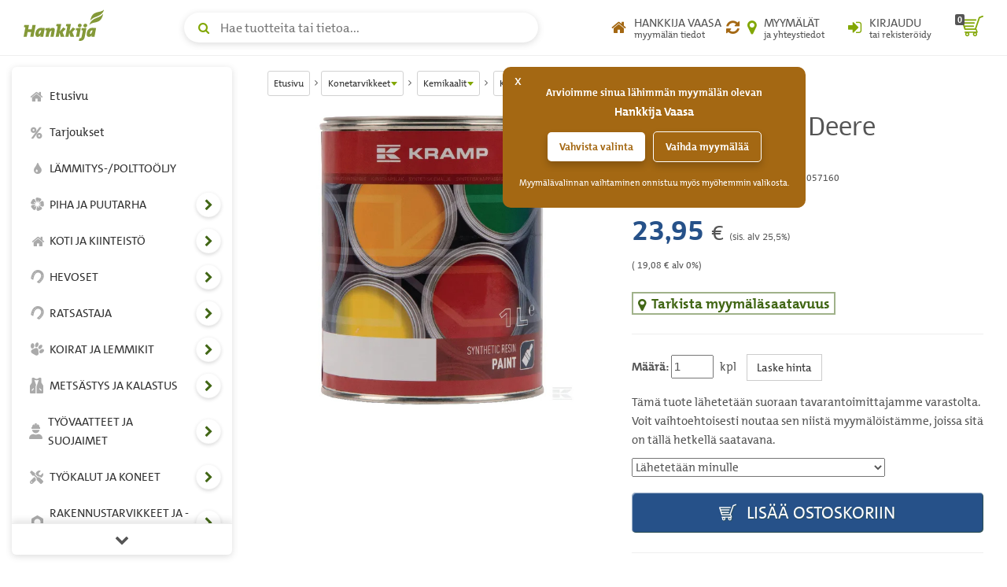

--- FILE ---
content_type: text/html; charset=UTF-8
request_url: https://www.hankkija.fi/sivusto/tuotekortti/tuotekortti_verkkokauppahinta_ajax.cfm?his=30316865&aid=2000111&mar=1&mt=0
body_size: 18172
content:

		<div class="price">
<style>.divValikoimarhm99{background:#ffffff !important;border-top: 2px solid #569fd9 !important;;border-bottom: 2px solid #569fd9 !important;;color: #569fd9 !important;;}.divValikoimarhm99-normloffer{background:#ffffff !important;border-top: 2px solid #d32242 !important;border-bottom: 2px solid #d32242 !important;color: #d32242 !important;}.slctkvalintalst{width: 40%;border: 1px solid #ccc;}.inpvalittutmaika-addon{z-index: 3;background: rgb(255,255,255);border: none;height: 24px;}.hinYksikko-add{margin-left: 5px; text-transform: lowercase; font-weight: normal;}.colorPrimarygreen{color: #82a705 !important;}.mrgnright-zero{margin-right: 0px !important;}</style>

<div id="lipscore-rating" data-ls-product-name="Maali 1 L John Deere keltainen" data-ls-product-id="GR117508KR" data-ls-product-url="https://www.hankkija.fi/tarvikkeet-ja-huolto/kemikaalit/ia-maali-1-l-john-deere-keltainen-2000111/"></div> 
		<div id="verkkokauppaHintaas">
			<div class="price mainPrice" style=""><div class="h2"><span class="price-amount " id="spanIsohintaTuotekortti">  23,95 </span> &euro; <small style="color: #555;font-size: 45%;"> (sis. alv 25,5%)</small></div> <div><small>(  19,08 &euro; alv 0%)</small></div></div> 
			
			<div class="stock-text text-muted">
			
			</div>
			<div class="clearfix"></div>
			<div class="stock">
				

<style>.btnKatsoMyymalaSaldo{font-size: 1.8rem;color: #426716;border: 2px solid rgba(66, 103, 22,.5);padding-right: 5px;}.product-actions .product-stock .stock-table tr:hover>td>a{ color: rgb(255,255,255);}.product-actions .product-stock .stock-modal-link {margin: 10px 0;padding: 10px 20px;}.product-actions .price i { margin-right: 5px;vertical-align: middle;}.btntumma{background: #636363 !important;}</style>
<div class="product-stock">
	<a href="#productStockModal" id="productStockModalBtn_30316865" class="btnKatsoMyymalaSaldo " data-toggle="modal" data-target="#productStockModal"><strong><i aria-hidden="true" class="fa fa-fw fa-map-marker" style="margin-right: 0px;"></i>Tarkista myymäläsaatavuus</strong></a>
	<div class="modal fade" id="productStockModal" tabindex="-1" role="dialog">
		<div class="modal-dialog" role="document">
			<div class="modal-content">
				<div class="modal-header"><button type="button" class="close" data-dismiss="modal" aria-label="sulje"><span aria-hidden="true">&times;</span></button><div class="modal-title h4" id="productStockModalLabel">Tuotteen Maali 1 L John Deere keltainen myymäläsaatavuus</div></div>
				<div class="modal-body">
					<p class="text-muted"><i aria-hidden="true" class="fa fa-info-circle text-primary"></i> Verkkokaupassa näkyvä myymäläsaatavuus on lähes ajantasainen. Jos tuotteen saldo on pieni, suosittelemme varmistamaan saatavuuden soittamalla myymälään.</p>
					<p class="text-muted"><i aria-hidden="true" class="fa fa-info-circle text-primary"></i> Voit varata tuotteen haluamaasi myymälään maksamalla sen verkossa ja valitsemalla ostoskorissa toimitustavaksi "Nouto myymälästä".</p>
					<p class="text-muted"><i aria-hidden="true" class="fa fa-info-circle text-primary"></i> Tuotteiden siirto myymälästä toiseen
					<ul>
					<li>Jos haluat tuotteen siirrettävän toisesta Hankkija-myymälästä omaan lähimpään myymälääsi, ota yhteyttä suoraan omaan myymälääsi. Henkilökuntamme tarkistaa puolestasi saatavuuden ja siirtomahdollisuudet.</li>
					<li>Myymälöiden välisissä siirroissa voi olla rajoituksia, esimerkiksi tuotteen hankalan kuljetettavuuden tai heikon saatavuuden vuoksi.</li>
					<li>Siirrettävien pakettilähetysten (enintään <strong>35 kg</strong>) hinta on asiakkaalle <strong>14,90 &euro;</strong>. Lavarahtien osalta kustannus määräytyy tapauskohtaisesti.</li>
					<li>Huomioithan, että kasveja emme valitettavasti siirrä myymälästä toiseen.</li>
					</ul>
					</p>
					<hr>
					<div class="row"><div class="col-sm-6"><div class="form-group"><label for="myymalaFilter">Rajaa myymälöitä:</label><input type="text" class="form-control" id="myymalaFilter" placeholder="Rajaa myymälöitä..." title="rajaa myymälöitä"></div></div></div>
					<div class="table-responsive"><table class="table table-striped stock-table" id="varastoSaldoTauluUusi"><colgroup><col width="60%"><col width="40%"></colgroup><thead id="varastoSaldotHead"><tr><th class="sorted ascending"><a role="button" href="#" onclick="return false;" id="stock_myymala_sort">Myymälä <i aria-hidden="true" class="fa fa-sort-desc"></i></a></th><th class=""><a role="button" href="#"  onclick="return false;" id="stock_saldo_sort">Saatavuus<i aria-hidden="true" class="fa fa-sort"></i></a></th></tr></thead><tbody id="varastoSaldotBody2"></tbody></table></div></div>
				<div class="modal-footer"><button type="button" class="btn btn-default rounded" data-dismiss="modal" aria-label="sulje myymäläsaatavuus">Sulje</button></div>
			</div>
		</div>
	</div>
</div>
<style>
.dataTables_filter input {border: 1px solid rgb(200,200,200);margin-left: 4px;}
</style>

			</div>
			
			<hr class="separator-line">
			
			<div class="clearfix"></div>
			<div class="tuotevalinnat">
				
					<div id="divTilausmaara" class="">
						<div id="divTilausmaaraError"></div>
						
<label for="tilausmaara">Määrä:</label>
<input type="text" id="tilausmaara" name="tilausmaara" value="1" size="4" maxlength="13" title="Määrä"  /> <span id="hinYksikko" class="hinYksikko-add">KPL</span>
<button style="margin-left: 10px;" class="count-price btn btn-default btnlaskehintajarahti" data-active="1" data-ttid="105" onclick="laskeHintaJaRahti();">Laske hinta</button> 
					</div>
					
					
<style>.text-right{white-space: nowrap;}.spnrhlstp{float: right;display: none;}.raYksikkoHintaALV,.raYksikkoHinta,.raYksikkoALV,.raYksikko,.astYksikkoHinta,.astYksikko,.astYksikkoHintaALV,.astYksikkoALV{display: none !important;visibility: hidden !important;}.divrahdkone{float: left;width: 100%;display: none;}.ws-nowrap{white-space: nowrap !important;}</style>
<div id="rahdituskone" class="price-breakdown accordion nocontent divrahdkone add-margin-top-15"><div class="panel-group" id="accordion-price" role="tablist"><div class="panel panel-default"><div class="panel-heading" id="headingTwo"><button id="btnhlaskuri1" type="button" onclick="fnTArExp(this);" class="btn-collapse btn btn-block" data-toggle="collapse" data-parent="#accordion-price" href="#collapseTwo" aria-expanded="true" aria-controls="collapseTwo"><span>Eritellyt hintatiedot</span><i class="fa fa-chevron-down" aria-hidden="true"></i></button></div><div id="collapseTwo" class="panel-collapse collapse" role="tabpanel" aria-labelledby="headingTwo"><div class="panel-body"><div>Määrä: <strong id="laskuriTuotemaara"></strong><span id="spnrhlskrintpvt" class="spnrhlstp" role="status">Laskurin tiedot päivitetty.</span></div><div>Toimitustapa: <strong  id="laskuriToimitustapa"></strong></div>
<table style="margin-bottom: 0px;" class="table hidden-xs"><col width="40%"><col width="15%"><col width="15%"><col width="15%"><col width="15%"><thead><tr><th></th><th colspan="2" class="text-left">Veroton (0%)</th><th colspan="2" class="text-left">Verollinen (25.5%)</th></tr></thead><tbody><tr><td class="laskuriTuotenimi"></td><td class="text-right tuotHinta ws-nowrap"> </td><td class="text-left ws-nowrap"><span class="tuotYksikkoHinta"></span><span class="tuotYksikko"></span> </td><td class="text-right tuotHintaALV ws-nowrap"> </td><td class="text-left ws-nowrap"><span class="tuotYksikkoHintaALV"></span><span class="tuotYksikkoALV"></span></td></tr>
<tr><td>Toimituskulut (rahti)</td><td class="text-right raHinta"> </td><td class="text-left"><span class="raYksikkoHinta"></span><span class="raYksikko"></span></td><td class="text-right raHintaALV"> </td><td class="text-left"><span class="raYksikkoHintaALV"></span><span class="raYksikkoALV"></span></td></tr>

</tbody><tfoot><tr><td>Yhteensä</td><td class="text-right hintYhteensa ws-nowrap"></td><td class="text-right"></td><td class="text-right hintYhteensaALV ws-nowrap"></td><td class="text-right"></td></tr></tfoot></table>
<table style="margin-bottom: 0px;" class="table hidden-lg"><tr><th>Tuotenimi</th><td colspan="2" class="laskuriTuotenimi"></td></tr><tr><th class="text-left">Veroton (0%)</th><td class="text-right tuotHinta ws-nowrap"> </td><td class="text-right ws-nowrap"><span class="tuotYksikkoHinta"></span><span class="tuotYksikko"></span></td></tr><tr><th class="text-left">Verollinen (25.5%)</th><td class="text-right tuotHintaALV ws-nowrap"></td><td class="text-right ws-nowrap"><span class="tuotYksikkoHintaALV"></span><span class="tuotYksikkoALV"></span></td></tr><tr><th class="text-left">Toimituskulut (rahti)</th><td class="text-right raHinta"><span class="raYksikkoHinta"></span><span class="raYksikko"></span></td><td class="text-right raHintaALV"><span class="raYksikkoHintaALV"></span><span class="raYksikkoALV"></span></td></tr><tr><th class="text-left">Yhteensä</th><th class="text-right">= <span class="hintYhteensa"></span> </th><td class="text-right">= <span class="hintYhteensaALV"></span></td></tr></table><div id="divEMList"></div></div></div></div></div></div>

				<p class="add-margin-top-15">Tämä tuote lähetetään suoraan tavarantoimittajamme varastolta. Voit vaihtoehtoisesti noutaa sen niistä myymälöistämme, joissa sitä on tällä hetkellä saatavana.</p>
				<select name="slcTMMyymalaNouto" id="slcTMMyymalaNouto">
					<option value="1">Lähetetään minulle</option>
					<option value="316_1">LAHTI                                (1 KPL)</option> <option value="318_2">PORI                                 (2 KPL)</option> <option value="331_1">KUOPIO, SIILINJÄRVI                  (1 KPL)</option> <option value="334_2">JOENSUU                              (2 KPL)</option> <option value="335_1">IISALMI                              (1 KPL)</option> <option value="338_2">KOUVOLA                              (2 KPL)</option> <option value="353_2">KOKKOLA                              (2 KPL)</option> <option value="354_1">JYVÄSKYLÄ                            (1 KPL)</option> <option value="355_1">TAMPERE                              (1 KPL)</option> <option value="371_7">OULU-KEMPELE                         (7 KPL)</option> <option value="373_3">KAJAANI                              (3 KPL)</option> <option value="395_3">SEINÄJOKI                            (3 KPL)</option> <option value="730_2">LOHJA (VIRKKALA)                     (2 KPL)</option> <option value="770_2">HYVINKÄÄ MYYMÄLÄ                     (2 KPL)</option> <option value="776_2">PORVOO                               (2 KPL)</option> <option value="809_4">HÄMEENLINNA                          (4 KPL)</option> <option value="811_2">FORSSA                               (2 KPL)</option> <option value="830_12">SALO                                 (12 KPL)</option> <option value="930_3">TURKU, LOUNAIS-SUOMI KONEKAUPPA      (3 KPL)</option> 
				</select>
			<button  class="btn add-to-cart btn-block rounded btnShadowAdd " type="button" id="ostaTuote" data-sku="GR117508KR" data-hiskoodi="30316865" data-hn="23.95" data-ttid="105" data-tsaldo="0" data-btarkista="false"  data-tipsy="Maali 1 L John Deere keltainen" data-tnimi="Maali 1 L John Deere keltainen" onclick="lisaaTuotteetjaPaivitaOstoskori();lisaaTuotteenLisavarusteet();">	<i class="icon agri-icon-cart" aria-hidden="true"></i> Lisää ostoskoriin</button><span style="display: none;float: left;width: 100%;margin-top: 20px;padding: 5px;" id="tksiirykoriin"><p class="lead"><a href="/ostoskori/tuotteet.cfm" rel="nofollow"><i style="margin-right: 0px;" class="icon agri-icon-cart" aria-hidden="true"></i> Siirry ostoskoriin</a> tai jatka ostoksia</p></span> 
			<hr class="separator-line">
			<div class="delivery-info">
				<div class="row text-center">
					
<div class="col-xs-4">
	
</div>

                </div>
            </div>
				
			</div>
		</div>
	
<script>$(".divTSLkri").show();lipscore.initWidgets();</script>
</div>
	
<script>$(function() {$('#tilausmaara,#divTilausmaaraError').tipsy({className: 'errorTipsy',trigger: 'manual',html: true,title: 'data-tipsy',opacity: 1,gravity: 'ne'});$('#ostaTuote').tipsy({className: 'errorTipsy',trigger: 'manual',html: true,title: 'data-tipsy',opacity: 1,gravity: 's'});$('div.infoicon').tipsy({html: true,title: 'data-tipsy',opacity: 1,gravity: 'w'});$("#tilausmaara,#valintaLista,#divToimitusaikaValinta,#divTilausmaara,#divTilausmaaraError").click(function() {	$(this).removeClass("inputError");$("#tilausmaara,#valintaLista").removeClass("inputError");$("#divTilausMaaraError").removeClass("inputError");$("#tilausmaara,#divTilausMaaraError").tipsy('hide');$(".tipsy").hide();});});


</script>
<style>.tipsy {font-size: 16px !important; position: absolute; padding: 5px; z-index: 100000;}.tipsy-inner { background-color: #B4E204; color: #000; max-width: 100% !important; padding: 5px 8px 4px 8px; text-align: center;}.tipsy-inner { border-radius: 3px; -moz-border-radius: 3px; -webkit-border-radius: 3px;}.tipsy-inner { box-shadow: 0 0 5px #000000; -webkit-box-shadow: 0 0 5px #000000; -moz-box-shadow: 0 0 5px #000000;}.tipsy-arrow { position: absolute; width: 0; height: 0; line-height: 0; border: 5px dashed #000;}.tipsy-arrow-n { border-bottom-color: #B4E204;}.tipsy-arrow-s { border-top-color: #B4E204;}.tipsy-arrow-e { border-left-color: #B4E204;}.tipsy-arrow-w { border-right-color: #B4E204;}.tipsy-n .tipsy-arrow { top: 0px; left: 50%; margin-left: -5px; border-bottom-style: solid; border-top: none; border-left-color: transparent; border-right-color: transparent; }.tipsy-nw .tipsy-arrow { top: 0; left: 10px; border-bottom-style: solid; border-top: none; border-left-color: transparent; border-right-color: transparent;}.tipsy-ne .tipsy-arrow { top: 0; right: 10px; border-bottom-style: solid; border-top: none;  border-left-color: transparent; border-right-color: transparent;}.tipsy-s .tipsy-arrow { bottom: 0; left: 50%; margin-left: -5px; border-top-style: solid; border-bottom: none;  border-left-color: transparent; border-right-color: transparent; }.tipsy-sw .tipsy-arrow { bottom: 0; left: 10px; border-top-style: solid; border-bottom: none;  border-left-color: transparent; border-right-color: transparent;}.tipsy-se .tipsy-arrow { bottom: 0; right: 10px; border-top-style: solid; border-bottom: none; border-left-color: transparent; border-right-color: transparent;}.tipsy-e .tipsy-arrow { right: 0; top: 50%; margin-top: -5px; border-left-style: solid; border-right: none; border-top-color: transparent; border-bottom-color: transparent;}.tipsy-w .tipsy-arrow { left: 0; top: 50%; margin-top: -5px; border-right-style: solid; border-left: none; border-top-color: transparent; border-bottom-color: transparent; }.errorTipsy { font-size: 16px !important; position: absolute; padding: 5px; z-index: 100000; }.errorTipsy .tipsy-inner { background-color: #FFFBF6; color: #E80000;max-width: 100% !important;  padding: 5px 8px 4px 8px; text-align: center; }.errorTipsy .tipsy-inner { border-radius: 3px; -moz-border-radius: 3px; -webkit-border-radius: 3px; }.errorTipsy .tipsy-inner { box-shadow: 0 0 5px #000000; -webkit-box-shadow: 0 0 5px #000000; -moz-box-shadow: 0 0 5px #000000; border: 1px solid #E80000;}.errorTipsy .tipsy-arrow-n { border-bottom-color: #E80000;}.errorTipsy .tipsy-arrow-s { border-top-color: #E80000;}.errorTipsy .tipsy-arrow-e { border-left-color: #E80000;}.errorTipsy .tipsy-arrow-w { border-right-color: #E80000;}.errorTipsy .tipsy-n .tipsy-arrow { top: 0px; left: 50%; margin-left: -5px; border-bottom-style: solid; border-top: none; border-left-color: transparent; border-right-color: transparent; }.errorTipsy .tipsy-nw .tipsy-arrow { top: 0; left: 10px; border-bottom-style: solid; border-top: none; border-left-color: transparent; border-right-color: transparent;}.errorTipsy .tipsy-ne .tipsy-arrow { top: 0; right: 10px; border-bottom-style: solid; border-top: none;  border-left-color: transparent; border-right-color: transparent;}.errorTipsy .tipsy-s .tipsy-arrow { bottom: 0; left: 50%; margin-left: -5px; border-top-style: solid; border-bottom: none;  border-left-color: transparent; border-right-color: transparent; }.errorTipsy .tipsy-sw .tipsy-arrow { bottom: 0; left: 10px; border-top-style: solid; border-bottom: none;  border-left-color: transparent; border-right-color: transparent; }.errorTipsy .tipsy-se .tipsy-arrow { bottom: 0; right: 10px; border-top-style: solid; border-bottom: none; border-left-color: transparent; border-right-color: transparent; }.errorTipsy .tipsy-e .tipsy-arrow { right: 0; top: 50%; margin-top: -5px; border-left-style: solid; border-right: none; border-top-color: transparent; border-bottom-color: transparent; }.errorTipsy .tipsy-w .tipsy-arrow { left: 0; top: 50%; margin-top: -5px; border-right-style: solid; border-left: none; border-top-color: transparent; border-bottom-color: transparent; }

</style>
<script>dataLayer.push({ ecommerce: null });dataLayer.push({event: "view_item",ecommerce: {currency: "EUR",value: "23.95",items: [{item_name: "Maali 1 L John Deere keltainen",price: "23.95",item_id: "GR117508KR",item_category: "Hyvinkää ja muut myymälät/Vain myymälänoutotuotteet",item_category2:	"",item_category3:	"",item_category4:	"",item_category5:	"",quantity:		"1",discount:		"0",dimension12:	"",dimension13:	"",dimension1:		"true",dimension2:		"true",dimension9:		"49",dimension10:	"422",dimension3:		"normal"}]}});</script> 
<script>function fnDataLayerStcokView(){ dataLayer.push({event: "instore_stock",	ecommerce: {currency: "EUR",value:"23.95", items:[{item_name: "Maali 1 L John Deere keltainen",price: "23.95",item_id: "GR117508KR",item_category: "Hyvinkää ja muut myymälät/Vain myymälänoutotuotteet",item_category2:	"",item_category3:	"",item_category4:	"",item_category5:	"",quantity:		"1",discount:		"0",dimension12:	"0",dimension13:	"",dimension1:		"true",dimension2:		"true",dimension9:		"49",dimension10:	"422",dimension3:		"normal"}]}});} function fnGetDiscount() {return 0;} function fnGetDiscountPrctn() {return 0;}</script>

	

--- FILE ---
content_type: text/html; charset=UTF-8
request_url: https://www.hankkija.fi/sivusto/tuotekortti/varastosaldot_ajax.cfm?hiskoodi=30316865
body_size: 3612
content:
<tr><td><a target="_self" href="/Hankkija/myymalat/myymalahaku/my-alajarvi-myymala-392&ref=pp">ALAJÄRVI                            </a></td><td>0</td></tr> <tr><td><a target="_self" href="/Hankkija/myymalat/myymalahaku/my-lahti-myymala-425&ref=pp">LAHTI                               </a></td><td>1</td></tr> <tr><td><a target="_self" href="/Hankkija/myymalat/myymalahaku/my-pori-myymala-426&ref=pp">PORI                                </a></td><td>2</td></tr> <tr><td><a target="_self" href="/Hankkija/myymalat/myymalahaku/my-kuopio-siilinjarvi-myymala-427&ref=pp">KUOPIO, SIILINJÄRVI                 </a></td><td>1</td></tr> <tr><td><a target="_self" href="/Hankkija/myymalat/myymalahaku/my-joensuu-myymala-429&ref=pp">JOENSUU                             </a></td><td>2</td></tr> <tr><td><a target="_self" href="/Hankkija/myymalat/myymalahaku/my-iisalmi-myymala-430&ref=pp">IISALMI                             </a></td><td>1</td></tr> <tr><td><a target="_self" href="/Hankkija/myymalat/myymalahaku/my-kouvola-myymala-501&ref=pp">KOUVOLA                             </a></td><td>2</td></tr> <tr><td><a target="_self" href="/Hankkija/myymalat/myymalahaku/my-vaasa-myymala-435&ref=pp">VAASA                               </a></td><td>0</td></tr> <tr><td><a target="_self" href="/Hankkija/myymalat/myymalahaku/my-kokkola-myymala-436&ref=pp">KOKKOLA                             </a></td><td>2</td></tr> <tr><td><a target="_self" href="/Hankkija/myymalat/myymalahaku/my-jyvaskyla-myymala-437&ref=pp">JYVÄSKYLÄ                           </a></td><td>1</td></tr> <tr><td><a target="_self" href="/Hankkija/myymalat/myymalahaku/my-tampere-myymala-438&ref=pp">TAMPERE                             </a></td><td>1</td></tr> <tr><td><a target="_self" href="/Hankkija/myymalat/myymalahaku/my-oulukempele-myymala-439&ref=pp">OULU-KEMPELE                        </a></td><td>7</td></tr> <tr><td><a target="_self" href="/Hankkija/myymalat/myymalahaku/my-kajaani-myymala-441&ref=pp">KAJAANI                             </a></td><td>3</td></tr> <tr><td><a target="_self" href="/Hankkija/myymalat/myymalahaku/my-seinajoki-myymala-434&ref=pp">SEINÄJOKI                           </a></td><td>3</td></tr> <tr><td><a target="_self" href="/Hankkija/myymalat/myymalahaku/my-ylivieska-myymala-2000149&ref=pp">YLIVIESKA                           </a></td><td>0</td></tr> <tr><td><a target="_self" href="/Hankkija/myymalat/myymalahaku/my-lohja-virkkala-myymala-446&ref=pp">LOHJA (VIRKKALA)                    </a></td><td>2</td></tr> <tr><td><a target="_self" href="/Hankkija/myymalat/myymalahaku/my-huittinen-myymala-461&ref=pp">HUITTINEN                           </a></td><td>0</td></tr> <tr><td><a target="_self" href="/Hankkija/myymalat/myymalahaku/my-hyvinkaa-myymala-812&ref=pp">HYVINKÄÄ MYYMÄLÄ                    </a></td><td>2</td></tr> <tr><td><a target="_self" href="/Hankkija/myymalat/myymalahaku/my-porvoo-myymala-403&ref=pp">PORVOO                              </a></td><td>2</td></tr> <tr><td><a target="_self" href="/Hankkija/myymalat/myymalahaku/my-hameenlinna-myymala-498&ref=pp">HÄMEENLINNA                         </a></td><td>4</td></tr> <tr><td><a target="_self" href="/Hankkija/myymalat/myymalahaku/my-forssa-myymala-500&ref=pp">FORSSA                              </a></td><td>2</td></tr> <tr><td>LOIMAA                              </td><td>0</td></tr> <tr><td><a target="_self" href="/Hankkija/myymalat/myymalahaku/my-salo-myymala-2000046&ref=pp">SALO                                </a></td><td>12</td></tr> <tr><td><a target="_self" href="/Hankkija/myymalat/myymalahaku/my-turku-konekeskus-553&ref=pp">TURKU, LOUNAIS-SUOMI KONEKAUPPA     </a></td><td>3</td></tr> 

--- FILE ---
content_type: text/html; charset=UTF-8
request_url: https://www.hankkija.fi/historia_tuotteet.cfm
body_size: 2268
content:
<div class="product-row item-row-six"><div class="owl-carousel"><div class="product-block gridsivu0 " style="overflow: visible;"><a href="/tarvikkeet-ja-huolto/kemikaalit/ia-maali-1-l-john-deere-keltainen-2000111/" class="atuote" data-tnimi="Maali 1 L John Deere keltainen" data-tkoodi="GR117508KR" data-kategoria="Hyvinkää ja muut myymälät/Vain myymälänoutotuotteet" data-sury="49" data-myry="422" data-hinta="23.95" title="Maali 1 L John Deere keltainen" data-listname="Viimeksi katsomani tuotteet" data-apros="0" data-auutuus="0"><div style="width: 100%;min-height: 155px;"><img data-src="/Liitetiedostot/Upload/gr117508kr--kopio_ribthumb.jpg" src="[data-uri]" alt="Maali 1 L John Deere keltainen"></div><div class="product-name">Maali 1 L John Deere keltainen</div><span class="lipscore-rating-small" data-ls-product-name="Maali 1 L John Deere keltainen" data-ls-product-id="GR117508KR" data-ls-product-url="/tarvikkeet-ja-huolto/kemikaalit/ia-maali-1-l-john-deere-keltainen-2000111/"></span> <div class="product-price " style="" data-hiskoodi="30316865" data-tilmaara="1" data-hyksikko="KPL" data-sallittu="true" data-naytamhinta="false" data-nahinta="23.95">   23,95 &euro;/KPL </div><div></div></a></div> </div></div><div class="product-list" style="margin-top: -30px;"><div class="compare" style="background: none;margin-bottom: 0px;"><div class="products"></div><div class="buttons"><button id="btnTyhjennaSelaushistoria" class="clear btn btn-block">Tyhjennä historia <i class="fa fa-trash" aria-hidden="true"></i></button></div></div></div> 
<script>$("#btnTyhjennaSelaushistoria").click(function(){var th = document.getElementById("divTuotehistoria");$(th).load("/historia_tuotteet.cfm?tyhjenna=1");});$(".item-row-six .owl-carousel").owlCarousel({margin : 20,nav : !0,dots : !1,slideBy : 'page',rewind : !1,lazyLoad : !0,navText : ['<i class="fa fa-chevron-left"></i>', '<i class="fa fa-chevron-right"></i>'],responsiveClass : !0,responsive : {0 : {items : 2},500 : {items : 3},992 : {items : 4},1200 : {items : 6}}}); function init2() {var imgDefer = document.getElementsByTagName('img');for (var i=0; i<imgDefer.length; i++) {if(imgDefer[i].getAttribute('data-src')) {imgDefer[i].setAttribute('src',imgDefer[i].getAttribute('data-src'));}}} init2();</script>


--- FILE ---
content_type: application/javascript; charset=utf-8
request_url: https://d2oarllo6tn86.cloudfront.net/sites/hankkija_fi.js
body_size: 35589
content:

(function () {
    var frosmo = window.frosmo = window.frosmo || {};
    var _frosmo = window._frosmo = window._frosmo || {};
    var _config = {"thirdParty":true,"anchorEnabled":0,"api":{"domain":"\/\/fi1.frosmo.com\/","fcp":"https:\/\/admin.fi1.frosmo.com","origin":"hankkija_fi","region":"fi1"},"comparisonGroupRatio":0.1,"sharedContext":0,"requestMessages":true,"dataLayer":1,"baseUrl":"\/\/d2oarllo6tn86.cloudfront.net\/","segments":[],"segmentGroups":[],"segmentsV2":{"sgmt_2363":{"name":"sgmt_2363","triggers":[{"rules":["and",["eq?",["get-event-data","id"],2315]],"on_event":"trigger.fire","id":"086a8697e9fd4c20bc1fc0f36d7c6a09","counterIds":["0e057a1530a1396d2320cc83a3b6aecf"]}],"segmentGroupId":501,"rules":["and",["or",[">=",["get-trigger-count","0e057a1530a1396d2320cc83a3b6aecf",14],1]]]},"sgmt_2364":{"name":"sgmt_2364","triggers":[{"rules":[],"on_event":"visit","id":"980862c5934c9d0cb2729ff5966ed2a0","counterIds":["2b95a68e154481d90ba673097409ed5b"]}],"segmentGroupId":502,"rules":["and",["or",["eq?",["get-trigger-count","2b95a68e154481d90ba673097409ed5b",14],1]]]},"sgmt_2365":{"name":"sgmt_2365","triggers":[{"rules":["and",["eq?",["get-event-data","name"],"View Product"]],"on_event":"customAction","id":"1051d850317f5b764486b1c697ecf476","counterIds":["b9a93108742b37486f5f82e7ed14b735"]}],"segmentGroupId":502,"rules":["and",["or",[">=",["get-trigger-count","b9a93108742b37486f5f82e7ed14b735",7],1]]]},"sgmt_2366":{"name":"sgmt_2366","triggers":[{"rules":["and",["eq?",["get-event-data","name"],"Add-to-cart Product"]],"on_event":"customAction","id":"883a28941fd4c2f1632615b1cced1792","counterIds":["8e386d45d313fab3a551100a7fc1022c"]}],"segmentGroupId":502,"rules":["and",["or",[">=",["get-trigger-count","8e386d45d313fab3a551100a7fc1022c",1],1]]]},"sgmt_2367":{"name":"sgmt_2367","triggers":[{"rules":["and",["eq?",["get-event-data","id"],2319]],"on_event":"trigger.fire","id":"702bb9b728e419ec8af7c793239b0306","counterIds":["cf66e81beece6f307db48ceee682c17c"]},{"rules":["and",["eq?",["get-event-data","id"],2320]],"on_event":"trigger.fire","id":"a7fa5894c38889d762cb6212d36e80c6","counterIds":["118f4ac862cd2f9ad6f3a9057b10d45f"]}],"segmentGroupId":504,"rules":["and",["and",[">=",["get-trigger-count","cf66e81beece6f307db48ceee682c17c",7],1],[">=",["get-trigger-count","118f4ac862cd2f9ad6f3a9057b10d45f",7],1]]]},"sgmt_2368":{"name":"sgmt_2368","triggers":[{"rules":["and",["eq?",["get-event-data","id"],2318]],"on_event":"trigger.fire","id":"3cb72faba4ea84c46b5176ddcda17143","counterIds":["3415c10e7964a6eec20f7cad820b3409"]},{"rules":["and",["eq?",["get-event-data","id"],2320]],"on_event":"trigger.fire","id":"a7fa5894c38889d762cb6212d36e80c6","counterIds":["118f4ac862cd2f9ad6f3a9057b10d45f"]}],"segmentGroupId":504,"rules":["and",["and",[">=",["get-trigger-count","3415c10e7964a6eec20f7cad820b3409",7],1],[">=",["get-trigger-count","118f4ac862cd2f9ad6f3a9057b10d45f",7],1]]]},"sgmt_2369":{"name":"sgmt_2369","triggers":[{"rules":["contains",["location","href"],"miesten"],"on_event":"scriptLoad","id":"bfabe7f809800dc67005371a817f11b3","counterIds":["6d3cc43f0e96afc56d7fd8691a617fb8"]}],"segmentGroupId":506,"rules":["and",["or",[">=",["get-trigger-count","6d3cc43f0e96afc56d7fd8691a617fb8",365],3]]]},"sgmt_2370":{"name":"sgmt_2370","triggers":[{"rules":["contains",["location","href"],"naisten"],"on_event":"scriptLoad","id":"e7ba2a1584434f364f1e60433e9a1550","counterIds":["8c2012d249aa9f906960234eeea10584"]}],"segmentGroupId":506,"rules":["and",["or",[">=",["get-trigger-count","8c2012d249aa9f906960234eeea10584",365],3]]]},"sgmt_2371":{"name":"sgmt_2371","triggers":[{"rules":["contains",["location","href"],"tuotantopanokset"],"on_event":"scriptLoad","id":"17832b43679515e2196c0424945cc16c","counterIds":["59c97f7d74de6eaf7858686067f7971c"]}],"segmentGroupId":507,"rules":["and",["or",[">=",["get-trigger-count","59c97f7d74de6eaf7858686067f7971c",365],3]]]},"sgmt_2372":{"name":"sgmt_2372","triggers":[{"rules":["contains",["location","href"],"maatilatarvikkeet"],"on_event":"scriptLoad","id":"484152ea710885b3c2269d13d630c832","counterIds":["717eb8cc9dd7c1f964abd43d60e98224"]}],"segmentGroupId":507,"rules":["and",["or",[">=",["get-trigger-count","717eb8cc9dd7c1f964abd43d60e98224",365],3]]]},"sgmt_2373":{"name":"sgmt_2373","triggers":[{"rules":["contains",["location","href"],"alykas-maatila"],"on_event":"scriptLoad","id":"3026ba8cb37a452f58fc14071e1b0b62","counterIds":["7e352f40d4148c11fb53da04e92faa5a"]}],"segmentGroupId":507,"rules":["and",["or",[">=",["get-trigger-count","7e352f40d4148c11fb53da04e92faa5a",365],3]]]},"sgmt_2374":{"name":"sgmt_2374","triggers":[{"rules":["contains",["location","href"],"viljankasittely-ja-lammityslaitteet"],"on_event":"scriptLoad","id":"d6eacc55f2091d77499ba65bd259697b","counterIds":["ec7d6512a3d2c591ba4347a647f1a3a4"]}],"segmentGroupId":507,"rules":["and",["or",[">=",["get-trigger-count","ec7d6512a3d2c591ba4347a647f1a3a4",365],3]]]},"sgmt_2375":{"name":"sgmt_2375","triggers":[{"rules":["contains",["location","href"],"rehut"],"on_event":"scriptLoad","id":"27056315cc17e1eff2731a6295821bac","counterIds":["57061ae2997e4a930634c852e96e0aea"]}],"segmentGroupId":507,"rules":["and",["or",[">=",["get-trigger-count","57061ae2997e4a930634c852e96e0aea",365],3]]]},"sgmt_2376":{"name":"sgmt_2376","triggers":[{"rules":["contains",["location","href"],"traktorit-ja-puimurit"],"on_event":"scriptLoad","id":"8d50cd550cfebbac80191d078caa4f0f","counterIds":["5860642ec54dc3836186e3c691edeb2b"]}],"segmentGroupId":507,"rules":["and",["or",[">=",["get-trigger-count","5860642ec54dc3836186e3c691edeb2b",365],3]]]},"sgmt_2377":{"name":"sgmt_2377","triggers":[{"rules":["contains",["location","href"],"tyokoneet"],"on_event":"scriptLoad","id":"7ec88ceee14e770133e4e370146c45b1","counterIds":["67829e73fb38856bf82058fec59c5d65"]}],"segmentGroupId":507,"rules":["and",["or",[">=",["get-trigger-count","67829e73fb38856bf82058fec59c5d65",365],3]]]},"sgmt_2378":{"name":"sgmt_2378","triggers":[{"rules":["contains",["location","href"],"kuormaajat-ja-kurottajat"],"on_event":"scriptLoad","id":"304c5390ae61a02aeff40b2b387e7e8f","counterIds":["1e54bf05aed714273f316e542734fc90"]}],"segmentGroupId":507,"rules":["and",["or",[">=",["get-trigger-count","1e54bf05aed714273f316e542734fc90",365],3]]]},"sgmt_2379":{"name":"sgmt_2379","triggers":[{"rules":["contains",["location","href"],"kiinteistonhoitokoneet"],"on_event":"scriptLoad","id":"a6cfcba2d01cbcb848ce8ce37742958b","counterIds":["03a2598ae95602ff8ffc43ca1d69f7ad"]}],"segmentGroupId":507,"rules":["and",["or",[">=",["get-trigger-count","03a2598ae95602ff8ffc43ca1d69f7ad",365],3]]]},"sgmt_2380":{"name":"sgmt_2380","triggers":[{"rules":["contains",["location","href"],"varaosat-ja-tarvikkeet"],"on_event":"scriptLoad","id":"b49a57409d2893c702728ad24b94e05e","counterIds":["247801348e883b479cd331cf760dbf90"]}],"segmentGroupId":507,"rules":["and",["or",[">=",["get-trigger-count","247801348e883b479cd331cf760dbf90",365],3]]]},"sgmt_2381":{"name":"sgmt_2381","triggers":[{"rules":["contains",["location","href"],"tarvikkeet-ja-huolto"],"on_event":"scriptLoad","id":"1683685047884dc21bf0d973cbe659cb","counterIds":["ca3f6485cfd5b202af17436ebaf7cbee"]}],"segmentGroupId":507,"rules":["and",["or",[">=",["get-trigger-count","ca3f6485cfd5b202af17436ebaf7cbee",365],3]]]},"sgmt_2382":{"name":"sgmt_2382","triggers":[{"rules":["contains",["location","href"],"ammattipuutarha"],"on_event":"scriptLoad","id":"674d0afc5bc38d3b08fbcdd3711f5b1b","counterIds":["17db7aad886f7c57866a076c5a7e479d"]}],"segmentGroupId":507,"rules":["and",["or",[">=",["get-trigger-count","17db7aad886f7c57866a076c5a7e479d",365],3]]]},"sgmt_2383":{"name":"sgmt_2383","triggers":[{"rules":["contains",["location","href"],"rakennustarvikkeet-ja-materiaalit"],"on_event":"scriptLoad","id":"e88dda6ccb4be8b9ee70dda97d2db620","counterIds":["e301db6caa103624e6250dc6f1d54709"]}],"segmentGroupId":507,"rules":["and",["or",[">=",["get-trigger-count","e301db6caa103624e6250dc6f1d54709",365],3]]]},"sgmt_2384":{"name":"sgmt_2384","triggers":[{"rules":["contains",["location","href"],"tuotantorakentaminen"],"on_event":"scriptLoad","id":"f5606b621933ebe33a53adaeed7616cb","counterIds":["663c172e4491fcb367f916c21aab755f"]}],"segmentGroupId":507,"rules":["and",["or",[">=",["get-trigger-count","663c172e4491fcb367f916c21aab755f",365],3]]]},"sgmt_2385":{"name":"sgmt_2385","triggers":[{"rules":["contains",["location","href"],"tyovaatteet-ja-suojaimet"],"on_event":"scriptLoad","id":"0836ff3b0df892a999eb8836d853270d","counterIds":["7c958c36bb68da4d35d52a0398b506f5"]}],"segmentGroupId":507,"rules":["and",["or",[">=",["get-trigger-count","7c958c36bb68da4d35d52a0398b506f5",365],3]]]},"sgmt_2386":{"name":"sgmt_2386","triggers":[{"rules":["contains",["location","href"],"tyokalut-ja-koneet"],"on_event":"scriptLoad","id":"36468069fb32e072b94aa7a490a35087","counterIds":["acffec676c44303bd1f8d98d68f8597f"]}],"segmentGroupId":507,"rules":["and",["or",[">=",["get-trigger-count","acffec676c44303bd1f8d98d68f8597f",365],3]]]},"sgmt_2387":{"name":"sgmt_2387","triggers":[{"rules":["contains",["location","href"],"metsastys-ja-kalastus"],"on_event":"scriptLoad","id":"badd7d4d911cb52c9bba4af2a40b6e00","counterIds":["583823dfd83644f5ad307262700f4fe8"]}],"segmentGroupId":507,"rules":["and",["or",[">=",["get-trigger-count","583823dfd83644f5ad307262700f4fe8",365],3]]]},"sgmt_2388":{"name":"sgmt_2388","triggers":[{"rules":["contains",["location","href"],"Piha_ja_puutarha"],"on_event":"scriptLoad","id":"1a1eaf697be6ecf395d9b486b17a770a","counterIds":["155fc17d6e8690074c8aa894a59b9e76"]}],"segmentGroupId":507,"rules":["and",["or",[">=",["get-trigger-count","155fc17d6e8690074c8aa894a59b9e76",365],3]]]},"sgmt_2389":{"name":"sgmt_2389","triggers":[{"rules":["contains",["location","href"],"hevoset"],"on_event":"scriptLoad","id":"713e1f6e7b6e956d1535a64f56c9b7c6","counterIds":["023b34cb9198de9c95cae568ac585fbe"]}],"segmentGroupId":507,"rules":["and",["or",[">=",["get-trigger-count","023b34cb9198de9c95cae568ac585fbe",365],3]]]},"sgmt_2390":{"name":"sgmt_2390","triggers":[{"rules":["contains",["location","href"],"ratsastaja"],"on_event":"scriptLoad","id":"f84488ea737dfd0be757416928485e69","counterIds":["b2d6daca9d1854734af20f34b82d29cb"]}],"segmentGroupId":507,"rules":["and",["or",[">=",["get-trigger-count","b2d6daca9d1854734af20f34b82d29cb",365],3]]]},"sgmt_2391":{"name":"sgmt_2391","triggers":[{"rules":["contains",["location","href"],"koirat-ja-lemmikit"],"on_event":"scriptLoad","id":"d8706f008642d5d6dfc0600caa03f5f5","counterIds":["69c7c6ae2d6fa66bd57a2f7ab1cec956"]}],"segmentGroupId":507,"rules":["and",["or",[">=",["get-trigger-count","69c7c6ae2d6fa66bd57a2f7ab1cec956",365],3]]]},"sgmt_2392":{"name":"sgmt_2392","triggers":[{"rules":["contains",["location","href"],"foder"],"on_event":"scriptLoad","id":"ecedc58b22481be52d1a015b2632c91f","counterIds":["689b5b35adfe9359111852b2b209e281"]}],"segmentGroupId":507,"rules":["and",["or",[">=",["get-trigger-count","689b5b35adfe9359111852b2b209e281",365],3]]]},"sgmt_2393":{"name":"sgmt_2393","triggers":[{"rules":["contains",["location","href"],"ratsastaja"],"on_event":"scriptLoad","id":"f84488ea737dfd0be757416928485e69","counterIds":["b2d6daca9d1854734af20f34b82d29cb"]}],"segmentGroupId":506,"rules":["and",["or",[">=",["get-trigger-count","b2d6daca9d1854734af20f34b82d29cb",365],3]]]},"sgmt_2394":{"name":"sgmt_2394","triggers":[{"rules":["contains",["location","href"],"hevoset"],"on_event":"scriptLoad","id":"713e1f6e7b6e956d1535a64f56c9b7c6","counterIds":["023b34cb9198de9c95cae568ac585fbe"]}],"segmentGroupId":506,"rules":["and",["or",[">=",["get-trigger-count","023b34cb9198de9c95cae568ac585fbe",365],3]]]},"sgmt_2395":{"name":"sgmt_2395","triggers":[{"rules":["contains",["location","href"],"hevoset"],"on_event":"scriptLoad","id":"713e1f6e7b6e956d1535a64f56c9b7c6","counterIds":["023b34cb9198de9c95cae568ac585fbe"]},{"rules":["contains",["location","href"],"ratsastaja"],"on_event":"scriptLoad","id":"f84488ea737dfd0be757416928485e69","counterIds":["b2d6daca9d1854734af20f34b82d29cb"]}],"segmentGroupId":506,"rules":["and",["or",[">=",["get-trigger-count","023b34cb9198de9c95cae568ac585fbe",365],3],[">=",["get-trigger-count","b2d6daca9d1854734af20f34b82d29cb",365],3]]]},"sgmt_2396":{"name":"sgmt_2396","triggers":[{"rules":["contains",["location","href"],"koiranruoka"],"on_event":"scriptLoad","id":"e7983e4c75f40290143dd03d856153a5","counterIds":["30b5aed1fa8610fb296aea6200ae9128"]},{"rules":["contains",["location","href"],"koiratarvikkeet"],"on_event":"scriptLoad","id":"483cddb9ce0db826b2e1b5f46c1626d8","counterIds":["b83a20638b37e2868bf0929dc48c82c2"]}],"segmentGroupId":506,"rules":["and",["or",[">=",["get-trigger-count","30b5aed1fa8610fb296aea6200ae9128",365],1],[">=",["get-trigger-count","b83a20638b37e2868bf0929dc48c82c2",365],1]]]},"sgmt_2397":{"name":"sgmt_2397","triggers":[{"rules":["contains",["location","href"],"kissanruoka"],"on_event":"scriptLoad","id":"50336c730f79ec34f59157454d59ec96","counterIds":["3336c6b4b3e921b0f79bafbaecbb162f"]},{"rules":["contains",["location","href"],"kissatarvikkeet"],"on_event":"scriptLoad","id":"15f71b30356d82f7ffd475adcc150bd3","counterIds":["ef74d8e539397074758a7b153314c1fb"]}],"segmentGroupId":506,"rules":["or",["or",[">=",["get-trigger-count","3336c6b4b3e921b0f79bafbaecbb162f",365],3]],["or",[">=",["get-trigger-count","ef74d8e539397074758a7b153314c1fb",365],3]]]},"sgmt_2398":{"name":"sgmt_2398","triggers":[{"rules":["contains",["location","href"],"poistotuotteet-outlet"],"on_event":"scriptLoad","id":"c054c148402a9ab3a300b13e3a52c8b9","counterIds":["6ac0bcb39dc42bcf31181facd9be7d05"]}],"segmentGroupId":506,"rules":["and",["or",[">=",["get-trigger-count","6ac0bcb39dc42bcf31181facd9be7d05",365],3]]]},"sgmt_2404":{"name":"sgmt_2404","triggers":[{"rules":["and",["eq?",["get-event-data","id"],2333]],"on_event":"trigger.fire","id":"f70b17bda13a7bcc81eefce4f92052a7","counterIds":["bb25a0f81d28d7706a6bb3ebac661521"]}],"segmentGroupId":509,"rules":["and",["or",[">=",["get-trigger-count","bb25a0f81d28d7706a6bb3ebac661521",14],1]]]},"sgmt_2405":{"name":"sgmt_2405","triggers":[{"rules":[],"on_event":"visit","id":"980862c5934c9d0cb2729ff5966ed2a0","counterIds":["2b95a68e154481d90ba673097409ed5b"]}],"segmentGroupId":510,"rules":["and",["or",["eq?",["get-trigger-count","2b95a68e154481d90ba673097409ed5b",14],1]]]},"sgmt_2406":{"name":"sgmt_2406","triggers":[{"rules":["and",["eq?",["get-event-data","name"],"View Product"]],"on_event":"customAction","id":"1051d850317f5b764486b1c697ecf476","counterIds":["b9a93108742b37486f5f82e7ed14b735"]}],"segmentGroupId":510,"rules":["and",["or",[">=",["get-trigger-count","b9a93108742b37486f5f82e7ed14b735",7],1]]]},"sgmt_2407":{"name":"sgmt_2407","triggers":[{"rules":["and",["eq?",["get-event-data","name"],"Add-to-cart Product"]],"on_event":"customAction","id":"883a28941fd4c2f1632615b1cced1792","counterIds":["8e386d45d313fab3a551100a7fc1022c"]}],"segmentGroupId":510,"rules":["and",["or",[">=",["get-trigger-count","8e386d45d313fab3a551100a7fc1022c",1],1]]]},"sgmt_2408":{"name":"sgmt_2408","triggers":[{"rules":["and",["eq?",["get-event-data","id"],2337]],"on_event":"trigger.fire","id":"5d60acbd1fdfc59d303db3605f12d6a6","counterIds":["640386f985d0a4a5fd5f7e0c6ba2f196"]},{"rules":["and",["eq?",["get-event-data","id"],2338]],"on_event":"trigger.fire","id":"081443af1534ea93f7048750b24a6f8f","counterIds":["0cf37a3bf732362d06369ec4d150a863"]}],"segmentGroupId":512,"rules":["and",["and",[">=",["get-trigger-count","640386f985d0a4a5fd5f7e0c6ba2f196",7],1],[">=",["get-trigger-count","0cf37a3bf732362d06369ec4d150a863",7],1]]]},"sgmt_2409":{"name":"sgmt_2409","triggers":[{"rules":["and",["eq?",["get-event-data","id"],2336]],"on_event":"trigger.fire","id":"eeb0376ef7323b1bd9bf05be20ccaf8a","counterIds":["9db96e8a1d8d479fceb00c1ae09d4134"]},{"rules":["and",["eq?",["get-event-data","id"],2338]],"on_event":"trigger.fire","id":"081443af1534ea93f7048750b24a6f8f","counterIds":["0cf37a3bf732362d06369ec4d150a863"]}],"segmentGroupId":512,"rules":["and",["and",[">=",["get-trigger-count","9db96e8a1d8d479fceb00c1ae09d4134",7],1],[">=",["get-trigger-count","0cf37a3bf732362d06369ec4d150a863",7],1]]]},"sgmt_2412":{"name":"sgmt_2412","triggers":[{"rules":["and",["eq?",["get-event-data","id"],2344]],"on_event":"trigger.fire","id":"4b3db88ebb745bb8ab83586c67fe8364","counterIds":["178ec846e93a2e21566a20fbaafcd92a"]}],"segmentGroupId":515,"rules":["and",["or",[">=",["get-trigger-count","178ec846e93a2e21566a20fbaafcd92a",14],1]]]},"sgmt_2413":{"name":"sgmt_2413","triggers":[{"rules":["and",["eq?",["get-event-data","id"],2345]],"on_event":"trigger.fire","id":"e41342616c49f0b1c71dee1d31be7f89","counterIds":["51c5eaac34df270490435ca6c3e3579c"]}],"segmentGroupId":515,"rules":["and",["or",[">=",["get-trigger-count","51c5eaac34df270490435ca6c3e3579c",14],1]]]},"sgmt_2500":{"name":"sgmt_2500","triggers":[{"rules":["contains",["location","href"],"polttooljy-3568#f"],"on_event":"scriptLoad","id":"5c3a6b0ce6254e890300217a4fe2af83","counterIds":["ea23a8496331d08877b64807be53d066"]},{"rules":["and",["in",["get-event-data","id"],["array","NS160110","NS160112","NS160205","NS160360","NS160207","NS160361"]]],"on_event":"product.purchase","id":"2ebf94c66e116ac19e4c1b09a94ce6aa","counterIds":["e2fcc6ed5bfc2c7d4cd133ce4e6bdda1"]}],"segmentGroupId":539,"rules":["and",["or",[">=",["get-trigger-count","ea23a8496331d08877b64807be53d066",30],1]],["or",[">=",["get-trigger-count","e2fcc6ed5bfc2c7d4cd133ce4e6bdda1",30],1]]]},"sgmt_2501":{"name":"sgmt_2501","triggers":[{"rules":["contains",["location","href"],"polttooljy-3568#f"],"on_event":"scriptLoad","id":"5c3a6b0ce6254e890300217a4fe2af83","counterIds":["ea23a8496331d08877b64807be53d066"]}],"segmentGroupId":539,"rules":["and",["or",[">=",["get-trigger-count","ea23a8496331d08877b64807be53d066",60],1]]]},"sgmt_2503":{"name":"sgmt_2503","triggers":[{"rules":["contains",["location","href"],"viljamarkkinat-ja-hinnat\/#f"],"on_event":"scriptLoad","id":"5a3ed7e26b24ce8bb50deeaa8e85610c","counterIds":["81b63f987e257307e7f27ddb54fa94ad"]}],"segmentGroupId":539,"rules":["and",["or",[">=",["get-trigger-count","81b63f987e257307e7f27ddb54fa94ad",60],1]]]},"sgmt_2514":{"name":"sgmt_2514","triggers":[{"rules":["not",["contains",["location","href"],"polttooljy-3568#f"]],"on_event":"scriptLoad","id":"aa3b13bca6599e076a6cfe274e17f8c1","counterIds":["2ec2f8fce84bc05c753af93dcae100de"]},{"rules":["and",["in",["get-event-data","id"],["array","NS160110","NS160112","NS160205","NS160207","NS160360","NS160361"]]],"on_event":"product.purchase","id":"c17df63794e95a8a2e2a5a243123dc7a","counterIds":["40831ed51aa4885949c1ec88744f049e"]}],"segmentGroupId":539,"rules":["and",["or",[">=",["get-trigger-count","2ec2f8fce84bc05c753af93dcae100de",30],1]],["or",[">=",["get-trigger-count","40831ed51aa4885949c1ec88744f049e",30],1]]]},"sgmt_2614":{"name":"sgmt_2614","triggers":[{"rules":["contains",["location","href"],"\/sivustohaku\/"],"on_event":"scriptLoad","id":"3eefd18d54caf12c872d2e84d450245a","counterIds":["fa7240ea18459902330eee29cd13dc94"]}],"segmentGroupId":566,"rules":["and",["or",[">=",["get-trigger-count","fa7240ea18459902330eee29cd13dc94",365],1]]]},"sgmt_2615":{"name":"sgmt_2615","triggers":[{"rules":["and",["eq?",["get-event-data","id"],2643]],"on_event":"trigger.fire","id":"6c884a13e59df43623ebe645f38344ff","counterIds":["f212a7b24a6066794de0158934cb7a32"]}],"segmentGroupId":566,"rules":["and",["or",[">=",["get-trigger-count","f212a7b24a6066794de0158934cb7a32",365],1]]]},"sgmt_2616":{"name":"sgmt_2616","triggers":[{"rules":["and",["eq?",["get-event-data","id"],2677]],"on_event":"trigger.fire","id":"09f6712d04ac75f67aafb27c5036cdf0","counterIds":["cb9ef7070186edd0ec1151f71b52c4a5"]}],"segmentGroupId":575,"rules":["and",["or",[">=",["get-trigger-count","cb9ef7070186edd0ec1151f71b52c4a5",90],1]]]},"sgmt_2620":{"name":"sgmt_2620","triggers":[{"rules":["and",["eq?",["get-event-data","id"],2681]],"on_event":"trigger.fire","id":"b3aaca9b8f497a1f77631f58cd13966b","counterIds":["26937dcbc6a1d6ef79c996e9a32882fc"]}],"segmentGroupId":572,"rules":["and",["or",[">=",["get-trigger-count","26937dcbc6a1d6ef79c996e9a32882fc",90],1]]]},"sgmt_2634":{"name":"sgmt_2634","triggers":[{"rules":["and",["eq?",["get-event-data","id"],2760]],"on_event":"trigger.fire","id":"48361ef23a6f7d5640d9e66e0db6996d","counterIds":["16f634788a434aa1a1904d995705caaa"]}],"segmentGroupId":572,"rules":["and",["or",[">=",["get-trigger-count","16f634788a434aa1a1904d995705caaa",90],1]]]},"sgmt_2635":{"name":"sgmt_2635","triggers":[{"rules":["and",["eq?",["get-event-data","id"],2759]],"on_event":"trigger.fire","id":"f51ddcf6c73d6863f31b753fface6b46","counterIds":["b2f4433261381274b81be84a8acfc492"]}],"segmentGroupId":572,"rules":["and",["or",[">=",["get-trigger-count","b2f4433261381274b81be84a8acfc492",90],1]]]},"sgmt_2636":{"name":"sgmt_2636","triggers":[{"rules":["and",["eq?",["get-event-data","id"],2758]],"on_event":"trigger.fire","id":"9385bb5e5679387994c3bf70eae06c15","counterIds":["32eb521453be61d7e848c12ce22a9997"]}],"segmentGroupId":572,"rules":["and",["or",[">=",["get-trigger-count","32eb521453be61d7e848c12ce22a9997",90],1]]]},"sgmt_2637":{"name":"sgmt_2637","triggers":[{"rules":["and",["eq?",["get-event-data","id"],2757]],"on_event":"trigger.fire","id":"5f83e17f2a2378bd9a77241db51bff39","counterIds":["d356632419416cae3043f3dd00c8e274"]}],"segmentGroupId":572,"rules":["and",["or",[">=",["get-trigger-count","d356632419416cae3043f3dd00c8e274",90],1]]]},"sgmt_2638":{"name":"sgmt_2638","triggers":[{"rules":["and",["eq?",["get-event-data","id"],2756]],"on_event":"trigger.fire","id":"fe64140ace24aba9609634dd1ba9a65b","counterIds":["7baa5b17be61d7efda791305cd8b480e"]}],"segmentGroupId":572,"rules":["and",["or",[">=",["get-trigger-count","7baa5b17be61d7efda791305cd8b480e",90],1]]]},"sgmt_2639":{"name":"sgmt_2639","triggers":[{"rules":["and",["eq?",["get-event-data","id"],2755]],"on_event":"trigger.fire","id":"28a7d8fa7ef4bb9a2e78e446bdb3da3d","counterIds":["b59781e84de918aa970e51e9cda9f36a"]}],"segmentGroupId":572,"rules":["and",["or",[">=",["get-trigger-count","b59781e84de918aa970e51e9cda9f36a",90],1]]]},"sgmt_2640":{"name":"sgmt_2640","triggers":[{"rules":["and",["eq?",["get-event-data","id"],2754]],"on_event":"trigger.fire","id":"a322d4fdae6b2dcfe39462f44d8fb137","counterIds":["34ae9bfbcd0b9146f05f8d6a49920440"]}],"segmentGroupId":572,"rules":["and",["or",[">=",["get-trigger-count","34ae9bfbcd0b9146f05f8d6a49920440",90],1]]]},"sgmt_2641":{"name":"sgmt_2641","triggers":[{"rules":["and",["eq?",["get-event-data","id"],2753]],"on_event":"trigger.fire","id":"3f38b5a87904435bc25d48745d177ccd","counterIds":["56d49f898b5a8abecab265a1b64de8ff"]}],"segmentGroupId":572,"rules":["and",["or",[">=",["get-trigger-count","56d49f898b5a8abecab265a1b64de8ff",90],1]]]},"sgmt_2642":{"name":"sgmt_2642","triggers":[{"rules":["and",["eq?",["get-event-data","id"],2752]],"on_event":"trigger.fire","id":"513d5bf596fc9a5a338fadd799d707ed","counterIds":["e7631cfd35a75afea66fb4d9e7c7f367"]}],"segmentGroupId":572,"rules":["and",["or",[">=",["get-trigger-count","e7631cfd35a75afea66fb4d9e7c7f367",90],1]]]},"sgmt_2643":{"name":"sgmt_2643","triggers":[{"rules":["and",["eq?",["get-event-data","id"],2751]],"on_event":"trigger.fire","id":"2e4d2b82dbf363be7bcf6395e1dc0b66","counterIds":["d103b42d6d6ae21af75c7dce77c4fa9e"]}],"segmentGroupId":572,"rules":["and",["or",[">=",["get-trigger-count","d103b42d6d6ae21af75c7dce77c4fa9e",90],1]]]},"sgmt_2644":{"name":"sgmt_2644","triggers":[{"rules":["and",["eq?",["get-event-data","id"],2750]],"on_event":"trigger.fire","id":"b9e585e32164b26407b911bfcbbe090c","counterIds":["53150d5ef9dd5db09780c86f2f36cf7e"]}],"segmentGroupId":572,"rules":["and",["or",[">=",["get-trigger-count","53150d5ef9dd5db09780c86f2f36cf7e",90],1]]]},"sgmt_2645":{"name":"sgmt_2645","triggers":[{"rules":["and",["eq?",["get-event-data","id"],2749]],"on_event":"trigger.fire","id":"b7fc66225e2d9c10c98d5dc1ab37c7b7","counterIds":["5e595a63307ace85567ca9ccfb6a635e"]}],"segmentGroupId":572,"rules":["and",["or",[">=",["get-trigger-count","5e595a63307ace85567ca9ccfb6a635e",90],1]]]},"sgmt_2646":{"name":"sgmt_2646","triggers":[{"rules":["and",["eq?",["get-event-data","id"],2748]],"on_event":"trigger.fire","id":"960da6516b26d5badfb61335ce23e3f1","counterIds":["29e2c67c4c973645aab180fd2a5d69f6"]}],"segmentGroupId":572,"rules":["and",["or",[">=",["get-trigger-count","29e2c67c4c973645aab180fd2a5d69f6",90],1]]]},"sgmt_2647":{"name":"sgmt_2647","triggers":[{"rules":["and",["eq?",["get-event-data","id"],2747]],"on_event":"trigger.fire","id":"23ca71e6a8df755075fdc241e82d1c0f","counterIds":["c2ec334a2132693526fbf4b7b8897368"]}],"segmentGroupId":572,"rules":["and",["or",[">=",["get-trigger-count","c2ec334a2132693526fbf4b7b8897368",90],1]]]},"sgmt_2648":{"name":"sgmt_2648","triggers":[{"rules":["and",["eq?",["get-event-data","id"],2746]],"on_event":"trigger.fire","id":"6e3885dac17d2f86af7f7f6a558a3a36","counterIds":["6188ecf0279e238a3a14b0ff689ab29e"]}],"segmentGroupId":572,"rules":["and",["or",[">=",["get-trigger-count","6188ecf0279e238a3a14b0ff689ab29e",90],1]]]},"sgmt_2649":{"name":"sgmt_2649","triggers":[{"rules":["and",["eq?",["get-event-data","id"],2745]],"on_event":"trigger.fire","id":"c58180b5a0307075e83f24b5afe9f9d1","counterIds":["a5218f7d22d97dd9e60db313c42074e5"]}],"segmentGroupId":572,"rules":["and",["or",[">=",["get-trigger-count","a5218f7d22d97dd9e60db313c42074e5",90],1]]]},"sgmt_2650":{"name":"sgmt_2650","triggers":[{"rules":["and",["eq?",["get-event-data","id"],2744]],"on_event":"trigger.fire","id":"66b95bea717310a91b1d8c0842172d12","counterIds":["c07e041ece773708d79ffd147665848c"]}],"segmentGroupId":572,"rules":["and",["or",[">=",["get-trigger-count","c07e041ece773708d79ffd147665848c",90],1]]]},"sgmt_2651":{"name":"sgmt_2651","triggers":[{"rules":["and",["eq?",["get-event-data","id"],2743]],"on_event":"trigger.fire","id":"e7b2ff6613b7026e29e96174cd84e050","counterIds":["2ac619b92b27f08a3589285f8a534aa8"]}],"segmentGroupId":572,"rules":["and",["or",[">=",["get-trigger-count","2ac619b92b27f08a3589285f8a534aa8",90],1]]]},"sgmt_2652":{"name":"sgmt_2652","triggers":[{"rules":["and",["eq?",["get-event-data","id"],2742]],"on_event":"trigger.fire","id":"6f94d6ddbaba9bbd93cfd5b0658a7ea0","counterIds":["725ee15c96c3fcf37d702bd3da15fd60"]}],"segmentGroupId":572,"rules":["and",["or",[">=",["get-trigger-count","725ee15c96c3fcf37d702bd3da15fd60",90],1]]]},"sgmt_2653":{"name":"sgmt_2653","triggers":[{"rules":["and",["eq?",["get-event-data","id"],2741]],"on_event":"trigger.fire","id":"c9c7cb42b15173414ed76ccfbf25fd61","counterIds":["c31cf39e4c4dc804c9fd1f61bd8b018a"]}],"segmentGroupId":572,"rules":["and",["or",[">=",["get-trigger-count","c31cf39e4c4dc804c9fd1f61bd8b018a",90],1]]]},"sgmt_2654":{"name":"sgmt_2654","triggers":[{"rules":["and",["eq?",["get-event-data","id"],2740]],"on_event":"trigger.fire","id":"12f48082087f04e8600cf23d801a7504","counterIds":["a8486d3a5431da99afa9ac79851c8d00"]}],"segmentGroupId":572,"rules":["and",["or",[">=",["get-trigger-count","a8486d3a5431da99afa9ac79851c8d00",90],1]]]},"sgmt_2655":{"name":"sgmt_2655","triggers":[{"rules":["and",["eq?",["get-event-data","id"],2738]],"on_event":"trigger.fire","id":"a44e3aba6c870a685089e28d9f6124ba","counterIds":["69dc8d3b333d3cf5de9215884085f65c"]}],"segmentGroupId":572,"rules":["and",["or",[">=",["get-trigger-count","69dc8d3b333d3cf5de9215884085f65c",90],1]]]},"sgmt_2656":{"name":"sgmt_2656","triggers":[{"rules":["and",["eq?",["get-event-data","id"],2737]],"on_event":"trigger.fire","id":"cb8e4cd3a97ead92bd345951d95bf6de","counterIds":["1397c586d10684eabc927ed43c822367"]}],"segmentGroupId":572,"rules":["and",["or",[">=",["get-trigger-count","1397c586d10684eabc927ed43c822367",90],1]]]},"sgmt_2657":{"name":"sgmt_2657","triggers":[{"rules":["and",["eq?",["get-event-data","id"],2736]],"on_event":"trigger.fire","id":"7f55b73d3e5646dd83f64fa10e52afb0","counterIds":["bf95fce3ecfc58164819bcea2cfd5f8c"]}],"segmentGroupId":572,"rules":["and",["or",[">=",["get-trigger-count","bf95fce3ecfc58164819bcea2cfd5f8c",90],1]]]},"sgmt_2658":{"name":"sgmt_2658","triggers":[{"rules":["and",["eq?",["get-event-data","id"],2734]],"on_event":"trigger.fire","id":"9194e766406aefb45ec46e0b213c6485","counterIds":["9a15e9f08d02df6fa71eaef0dde3fbec"]}],"segmentGroupId":572,"rules":["and",["or",[">=",["get-trigger-count","9a15e9f08d02df6fa71eaef0dde3fbec",90],1]]]},"sgmt_2659":{"name":"sgmt_2659","triggers":[{"rules":["and",["eq?",["get-event-data","id"],2733]],"on_event":"trigger.fire","id":"a6cb14d244c3d2d7c17744ed5ba6d7fa","counterIds":["9cc527fe68d4825929e2b60f71ab7822"]}],"segmentGroupId":572,"rules":["and",["or",[">=",["get-trigger-count","9cc527fe68d4825929e2b60f71ab7822",90],1]]]},"sgmt_2660":{"name":"sgmt_2660","triggers":[{"rules":["and",["eq?",["get-event-data","id"],2732]],"on_event":"trigger.fire","id":"a6f0bd79270f22769245a10d5bb6b98b","counterIds":["65755b967fc281d4c046ac0d0e38d4b9"]}],"segmentGroupId":572,"rules":["and",["or",[">=",["get-trigger-count","65755b967fc281d4c046ac0d0e38d4b9",90],1]]]},"sgmt_2661":{"name":"sgmt_2661","triggers":[{"rules":["and",["eq?",["get-event-data","id"],2731]],"on_event":"trigger.fire","id":"28357c7c90269f57b90b78d09e8bc845","counterIds":["b9451f7d38762d06d56e6430239b92c2"]}],"segmentGroupId":572,"rules":["and",["or",[">=",["get-trigger-count","b9451f7d38762d06d56e6430239b92c2",90],1]]]},"sgmt_2662":{"name":"sgmt_2662","triggers":[{"rules":["and",["eq?",["get-event-data","id"],2730]],"on_event":"trigger.fire","id":"f0de3dda8184b63ae6e36d5c4f2c44f8","counterIds":["78a9b7b63e74e292bea65a7574416c6a"]}],"segmentGroupId":572,"rules":["and",["or",[">=",["get-trigger-count","78a9b7b63e74e292bea65a7574416c6a",90],1]]]},"sgmt_2663":{"name":"sgmt_2663","triggers":[{"rules":["and",["eq?",["get-event-data","id"],2729]],"on_event":"trigger.fire","id":"cce9be5b49566b805fc432ed84d7dc69","counterIds":["9217e73efc0de85bee6d716675986c30"]}],"segmentGroupId":572,"rules":["and",["or",[">=",["get-trigger-count","9217e73efc0de85bee6d716675986c30",90],1]]]},"sgmt_2664":{"name":"sgmt_2664","triggers":[{"rules":["and",["eq?",["get-event-data","id"],2728]],"on_event":"trigger.fire","id":"ddc1d7918cc960716e1ca5f481f9c9be","counterIds":["efefc5cf150ceb0b75f85fbee15158c7"]}],"segmentGroupId":572,"rules":["and",["or",[">=",["get-trigger-count","efefc5cf150ceb0b75f85fbee15158c7",90],1]]]},"sgmt_2665":{"name":"sgmt_2665","triggers":[{"rules":["and",["eq?",["get-event-data","id"],2727]],"on_event":"trigger.fire","id":"7d88dbe223c46af5cb05c8b2998040a7","counterIds":["3d4bb86639004e63ad3775d67f8412d0"]}],"segmentGroupId":572,"rules":["and",["or",[">=",["get-trigger-count","3d4bb86639004e63ad3775d67f8412d0",90],1]]]},"sgmt_2666":{"name":"sgmt_2666","triggers":[{"rules":["and",["eq?",["get-event-data","id"],2726]],"on_event":"trigger.fire","id":"eeb6a93ccadf73c70091ae170161b481","counterIds":["b297b641a5f750f9fe8a786c9e65ff57"]}],"segmentGroupId":572,"rules":["and",["or",[">=",["get-trigger-count","b297b641a5f750f9fe8a786c9e65ff57",90],1]]]},"sgmt_2667":{"name":"sgmt_2667","triggers":[{"rules":["and",["eq?",["get-event-data","id"],2725]],"on_event":"trigger.fire","id":"64d18dd4016aba9a3b9f3098624fe80a","counterIds":["196399cb8c164e9f44e3909972bc2046"]}],"segmentGroupId":572,"rules":["and",["or",[">=",["get-trigger-count","196399cb8c164e9f44e3909972bc2046",90],1]]]},"sgmt_2668":{"name":"sgmt_2668","triggers":[{"rules":["and",["eq?",["get-event-data","id"],2724]],"on_event":"trigger.fire","id":"1d3b1cf9857d76b78c42123fc8ac89ee","counterIds":["1298f43c0adebe19dcdc6f47e6b413c3"]}],"segmentGroupId":572,"rules":["and",["or",[">=",["get-trigger-count","1298f43c0adebe19dcdc6f47e6b413c3",90],1]]]},"sgmt_2669":{"name":"sgmt_2669","triggers":[{"rules":["and",["eq?",["get-event-data","id"],2723]],"on_event":"trigger.fire","id":"ecadbfd6643490c53988aab20f44d971","counterIds":["ff6e3b3ae3048811938738dd356f19e1"]}],"segmentGroupId":572,"rules":["and",["or",[">=",["get-trigger-count","ff6e3b3ae3048811938738dd356f19e1",90],1]]]},"sgmt_2670":{"name":"sgmt_2670","triggers":[{"rules":["and",["eq?",["get-event-data","id"],2722]],"on_event":"trigger.fire","id":"d3fbd41fcb56f8d6afe4f3dad33767a6","counterIds":["cf779080ba7ab8b71adf2fac07066836"]}],"segmentGroupId":572,"rules":["and",["or",[">=",["get-trigger-count","cf779080ba7ab8b71adf2fac07066836",90],1]]]},"sgmt_2671":{"name":"sgmt_2671","triggers":[{"rules":["and",["eq?",["get-event-data","id"],2721]],"on_event":"trigger.fire","id":"926b3f05d79cedbda860b53097832e64","counterIds":["47bd7399cdc0f2476dbc46077b68ed2d"]}],"segmentGroupId":572,"rules":["and",["or",[">=",["get-trigger-count","47bd7399cdc0f2476dbc46077b68ed2d",90],1]]]},"sgmt_2672":{"name":"sgmt_2672","triggers":[{"rules":["and",["eq?",["get-event-data","id"],2720]],"on_event":"trigger.fire","id":"91a834e639fc3febd9ba7859e1c61ebd","counterIds":["b6b2ccf0fe89463bb890c6a25047843d"]}],"segmentGroupId":572,"rules":["and",["or",[">=",["get-trigger-count","b6b2ccf0fe89463bb890c6a25047843d",90],1]]]},"sgmt_2673":{"name":"sgmt_2673","triggers":[{"rules":["and",["eq?",["get-event-data","id"],2719]],"on_event":"trigger.fire","id":"31c655d04941934a733dc99de0ab10b3","counterIds":["ab16734635535a9356d12c686bb6beeb"]}],"segmentGroupId":572,"rules":["and",["or",[">=",["get-trigger-count","ab16734635535a9356d12c686bb6beeb",90],1]]]},"sgmt_2674":{"name":"sgmt_2674","triggers":[{"rules":["and",["eq?",["get-event-data","id"],2718]],"on_event":"trigger.fire","id":"4baa4beb71d6ae375a4b6dc0d42207b7","counterIds":["b863d008fe817207ce512bf0974dae4d"]}],"segmentGroupId":572,"rules":["and",["or",[">=",["get-trigger-count","b863d008fe817207ce512bf0974dae4d",90],1]]]},"sgmt_2675":{"name":"sgmt_2675","triggers":[{"rules":["and",["eq?",["get-event-data","id"],2717]],"on_event":"trigger.fire","id":"94333cc0dcc95e972867372c1e25706b","counterIds":["5c18d5bf29daec9eb0f00e3b41e55ce8"]}],"segmentGroupId":572,"rules":["and",["or",[">=",["get-trigger-count","5c18d5bf29daec9eb0f00e3b41e55ce8",90],1]]]},"sgmt_2676":{"name":"sgmt_2676","triggers":[{"rules":["and",["eq?",["get-event-data","id"],2716]],"on_event":"trigger.fire","id":"cece622a16e8f4ef103da9acbeb9ea76","counterIds":["dbe6c6847e79884d2a34a420d7e26d76"]}],"segmentGroupId":572,"rules":["and",["or",[">=",["get-trigger-count","dbe6c6847e79884d2a34a420d7e26d76",90],1]]]},"sgmt_2677":{"name":"sgmt_2677","triggers":[{"rules":["and",["eq?",["get-event-data","id"],2715]],"on_event":"trigger.fire","id":"0b59ebc30b05f196e2f084b81b82e09b","counterIds":["5f3a047b1fa8180f2fd6c493b32b8cd7"]}],"segmentGroupId":572,"rules":["and",["or",[">=",["get-trigger-count","5f3a047b1fa8180f2fd6c493b32b8cd7",90],1]]]},"sgmt_2678":{"name":"sgmt_2678","triggers":[{"rules":["and",["eq?",["get-event-data","id"],2714]],"on_event":"trigger.fire","id":"1668d3e707dc416d80321e5dcc992be3","counterIds":["8d89d2262222adfa85de592bf80915fd"]}],"segmentGroupId":572,"rules":["and",["or",[">=",["get-trigger-count","8d89d2262222adfa85de592bf80915fd",90],1]]]},"sgmt_2679":{"name":"sgmt_2679","triggers":[{"rules":["and",["eq?",["get-event-data","id"],2713]],"on_event":"trigger.fire","id":"6a5ffcce5640e295ef554b9874b417d2","counterIds":["54f46db3ea28a4fd62d9572605e76d5d"]}],"segmentGroupId":572,"rules":["and",["or",[">=",["get-trigger-count","54f46db3ea28a4fd62d9572605e76d5d",90],1]]]},"sgmt_2680":{"name":"sgmt_2680","triggers":[{"rules":["and",["eq?",["get-event-data","id"],2712]],"on_event":"trigger.fire","id":"d5af014f0670a18992899344af177a0a","counterIds":["7a49caa0848f0975688409c420f9e573"]}],"segmentGroupId":572,"rules":["and",["or",[">=",["get-trigger-count","7a49caa0848f0975688409c420f9e573",90],1]]]},"sgmt_2681":{"name":"sgmt_2681","triggers":[{"rules":["and",["eq?",["get-event-data","id"],2711]],"on_event":"trigger.fire","id":"c741b8a12194795d5097101aad2e3334","counterIds":["f86582aaaaa99d32ab814278bd47ccab"]}],"segmentGroupId":572,"rules":["and",["or",[">=",["get-trigger-count","f86582aaaaa99d32ab814278bd47ccab",90],1]]]},"sgmt_2682":{"name":"sgmt_2682","triggers":[{"rules":["and",["eq?",["get-event-data","id"],2710]],"on_event":"trigger.fire","id":"4988789ab8c794916bfbaa866c3fa985","counterIds":["9ca8b87ebf1261a7de3f77894d68b673"]}],"segmentGroupId":572,"rules":["and",["or",[">=",["get-trigger-count","9ca8b87ebf1261a7de3f77894d68b673",90],1]]]},"sgmt_2684":{"name":"sgmt_2684","triggers":[{"rules":["and",["eq?",["get-event-data","id"],2709]],"on_event":"trigger.fire","id":"1aff98e9c60b92c1e809741c3d7ba969","counterIds":["7b6b353200398a9ab6120593aa5f8fdc"]}],"segmentGroupId":572,"rules":["and",["or",[">=",["get-trigger-count","7b6b353200398a9ab6120593aa5f8fdc",90],1]]]},"sgmt_2685":{"name":"sgmt_2685","triggers":[{"rules":["and",["eq?",["get-event-data","id"],2739]],"on_event":"trigger.fire","id":"387a642e494ee36475191b70a6c0bb48","counterIds":["5caae2cf7c10ade8aae25d86a79410b0"]}],"segmentGroupId":572,"rules":["and",["or",[">=",["get-trigger-count","5caae2cf7c10ade8aae25d86a79410b0",90],1]]]},"sgmt_2686":{"name":"sgmt_2686","triggers":[{"rules":["and",["eq?",["get-event-data","id"],2735]],"on_event":"trigger.fire","id":"eb7f22a52baff279fd32755455e94a58","counterIds":["a0b891930625c5b5c8613375ef8a6542"]}],"segmentGroupId":572,"rules":["and",["or",[">=",["get-trigger-count","a0b891930625c5b5c8613375ef8a6542",90],1]]]},"sgmt_2687":{"name":"sgmt_2687","triggers":[{"rules":["and",["eq?",["get-event-data","id"],2765]],"on_event":"trigger.fire","id":"bc23299930296e780a28e606fc6a1aaa","counterIds":["bdc80a1508f01f4d63d861c0996b6249"]},{"rules":["and",["eq?",["get-event-data","id"],2677]],"on_event":"trigger.fire","id":"09f6712d04ac75f67aafb27c5036cdf0","counterIds":["cb9ef7070186edd0ec1151f71b52c4a5"]}],"segmentGroupId":575,"rules":["and",["and",["<",["get-trigger-count","bdc80a1508f01f4d63d861c0996b6249",365],1],[">=",["get-trigger-count","cb9ef7070186edd0ec1151f71b52c4a5",365],1]]]},"sgmt_2688":{"name":"sgmt_2688","triggers":[{"rules":["and",["eq?",["get-event-data","id"],2765]],"on_event":"trigger.fire","id":"bc23299930296e780a28e606fc6a1aaa","counterIds":["bdc80a1508f01f4d63d861c0996b6249"]},{"rules":["and",["eq?",["get-event-data","id"],2677]],"on_event":"trigger.fire","id":"09f6712d04ac75f67aafb27c5036cdf0","counterIds":["cb9ef7070186edd0ec1151f71b52c4a5"]}],"segmentGroupId":575,"rules":["and",["and",[">=",["get-trigger-count","bdc80a1508f01f4d63d861c0996b6249",365],1],[">=",["get-trigger-count","cb9ef7070186edd0ec1151f71b52c4a5",365],1]]]},"sgmt_2689":{"name":"sgmt_2689","triggers":[{"rules":["and",["eq?",["get-event-data","id"],2766]],"on_event":"trigger.fire","id":"a4210e7a34c0925e304b7b1eb8bfc7ec","counterIds":["8bc871b48038dd1132a3415d9c14f1d0"]},{"rules":["and",["eq?",["get-event-data","id"],2677]],"on_event":"trigger.fire","id":"09f6712d04ac75f67aafb27c5036cdf0","counterIds":["cb9ef7070186edd0ec1151f71b52c4a5"]}],"segmentGroupId":575,"rules":["and",["and",[">=",["get-trigger-count","8bc871b48038dd1132a3415d9c14f1d0",365],1],["<",["get-trigger-count","cb9ef7070186edd0ec1151f71b52c4a5",365],1]]]},"sgmt_2697":{"name":"sgmt_2697","triggers":[{"rules":["and",["eq?",["get-event-data","id"],2344]],"on_event":"trigger.fire","id":"4b3db88ebb745bb8ab83586c67fe8364","counterIds":["178ec846e93a2e21566a20fbaafcd92a"]}],"segmentGroupId":577,"rules":["and",["or",[">=",["get-trigger-count","178ec846e93a2e21566a20fbaafcd92a",30],1]]]},"sgmt_2698":{"name":"sgmt_2698","triggers":[{"rules":["and",["eq?",["get-event-data","id"],2345]],"on_event":"trigger.fire","id":"e41342616c49f0b1c71dee1d31be7f89","counterIds":["51c5eaac34df270490435ca6c3e3579c"]}],"segmentGroupId":577,"rules":["and",["or",[">=",["get-trigger-count","51c5eaac34df270490435ca6c3e3579c",30],1]]]},"sgmt_2726":{"name":"sgmt_2726","triggers":[{"rules":["eq?",["location","href"],"https:\/\/www.hankkija.fi\/traktorit-ja-puimurit\/"],"on_event":"scriptLoad","id":"7b4227456c34eaaa1315b4d9076b030c","counterIds":["3e319cb45e3657ae9b047baf644c404d"]}],"segmentGroupId":null,"rules":["and",["or",[">=",["get-trigger-count","3e319cb45e3657ae9b047baf644c404d",30],3]]]},"sgmt_2734":{"name":"sgmt_2734","triggers":[{"rules":["and",["eq?",["get-event-data","name"],"Buy Category"],["in",["get-event-data","value"],["array","Ammattipuutarha\/Harsot, verkot ja katemuovit","Ammattipuutarha\/Kastelu","Ammattipuutarha\/Lannoitteet","Ammattipuutarha\/Yksitt\u00e4iset tuotteet","Lannoitteet\/Kloorivapaat lannoitteet","Lannoitteet\/Luomulannoitteet","Lannoitteet\/Mets\u00e4lannoitteet","Lannoitteet\/Peltolannoitelavat","Lannoitteet\/Peltolannoitesuurs\u00e4kit","Rehun ja viljan k\u00e4sittely\/Reck aumantasauskela","Rehun ja viljan k\u00e4sittely\/Rehun ja viljank\u00e4sittely","Rehun ja viljan k\u00e4sittely\/Viljankuljettimet","Rehut\/Erikoisrehut Pienpakkaus","Rehut\/Erikoisrehut S\u00e4kki","Rehut\/Farmarin rehut","Rehut\/Nautarehut S\u00e4kki","Rehut\/Nuolukivet","Rehut\/Pororehut s\u00e4kki Lahti","Rehut\/Rehut Hyvink\u00e4\u00e4lt\u00e4","Rehut\/Siipikarjarehut S\u00e4kki","Rehut\/Sikarehut S\u00e4kki","Siemenet\/Puhtaat peltonurmet","Siemenet\/Rehukasvien siemenet","Siemenet\/Suurs\u00e4kit","Siemenet\/\u00d6ljykasvien siemenet","S\u00e4il\u00f6nt\u00e4aineet\/Muut s\u00e4il\u00f6nt\u00e4aineet (suolat)","S\u00e4il\u00f6nt\u00e4aineet\/S\u00e4il\u00f6nt\u00e4aineet Astia","\u00c4lyk\u00e4s maatila\/Koneratkaisut"]]],"on_event":"customAction","id":"826566b2e31433c1df39626bcb28196d","counterIds":["53eef1c403e0ccb51823cc00a0129003"]},{"rules":["begins",["location","href"],"https:\/\/www.hankkija.fi\/tuotantopanokset\/kasvinsuojeluaineet-ja-biosidit\/"],"on_event":"scriptLoad","id":"ef0243b33f33c70ad4492f491bf97625","counterIds":["c61d2d1f9d264294a42622a16144cb94"]},{"rules":["begins",["location","href"],"https:\/\/www.hankkija.fi\/tuotantopanokset\/lannoitteet-ja-kalkki\/"],"on_event":"scriptLoad","id":"34f6e5e869358b026d2baeccb537582d","counterIds":["84f705b84dc523dca7176d5675e124f0"]},{"rules":["begins",["location","href"],"https:\/\/www.hankkija.fi\/tuotantopanokset\/luomutuotanto\/"],"on_event":"scriptLoad","id":"c1209b51bac390d1119deadd337f94e5","counterIds":["fcdd0cf589d54b4351ae8f598f4107c3"]},{"rules":["begins",["location","href"],"https:\/\/www.hankkija.fi\/tuotantopanokset\/maatalousmuovit\/"],"on_event":"scriptLoad","id":"013c8c06b99fb01d6735ace092d01c47","counterIds":["1beaa505a0e5f006be1107a01cdc1618"]},{"rules":["begins",["location","href"],"https:\/\/www.hankkija.fi\/tuotantopanokset\/nurmen-viljely\/"],"on_event":"scriptLoad","id":"adaaba78f0f38905fd23ee2f789a69a7","counterIds":["3cb0f20bf68fc1f74b09116350297fd6"]},{"rules":["begins",["location","href"],"https:\/\/www.hankkija.fi\/tuotantopanokset\/sailontaaineet\/"],"on_event":"scriptLoad","id":"54047abf9253c43fd7d3f1b4df04a549","counterIds":["1dd80088e33c312525af73e862ede2b9"]},{"rules":["begins",["location","href"],"https:\/\/www.hankkija.fi\/tuotantopanokset\/viljakauppa\/"],"on_event":"scriptLoad","id":"faaf01e64afea33bc947550095781480","counterIds":["b7cf8ffddf4a2c95a7ac5b64c247df93"]},{"rules":["begins",["location","href"],"https:\/\/www.hankkija.fi\/tuotantopanokset\/viljan-viljely\/"],"on_event":"scriptLoad","id":"09001451b0cb3272832bcfe1006002fd","counterIds":["0bf3009b61c6a2cb88b1f90297afe98f"]},{"rules":["begins",["location","href"],"https:\/\/www.hankkija.fi\/tuotantopanokset\/Siemenet\/nurmikasvit\/"],"on_event":"scriptLoad","id":"47c74f6acd57aaf97633e96df386d956","counterIds":["0c18365d140bd016af54525ce44cb9e6"]},{"rules":["begins",["location","href"],"https:\/\/www.hankkija.fi\/tuotantopanokset\/Siemenet\/palkokasvit\/"],"on_event":"scriptLoad","id":"ae71bde012ce2a75e10753f28fb1d85c","counterIds":["7a802814a2cc4d890d5f9700713660c1"]},{"rules":["begins",["location","href"],"https:\/\/www.hankkija.fi\/tuotantopanokset\/Siemenet\/viljat\/"],"on_event":"scriptLoad","id":"6b03b2390d4c75d35cf3e7243b70b081","counterIds":["fd41c671df90a522adea2f4268e71b65"]},{"rules":["begins",["location","href"],"https:\/\/www.hankkija.fi\/tuotantopanokset\/Siemenet\/oljykasvit\/"],"on_event":"scriptLoad","id":"c3040b5fe51db10e8c6c81f30d35d22c","counterIds":["bfc09b79f154ec78420f3b3d6a5a0ea8"]},{"rules":["begins",["location","href"],"https:\/\/www.hankkija.fi\/maatilatarvikkeet\/karjanhoito\/"],"on_event":"scriptLoad","id":"2496c7591d22e506ecb96be59b8bce69","counterIds":["19e6c74bcc980742c2233aeadb636d87"]},{"rules":["begins",["location","href"],"https:\/\/www.hankkija.fi\/maatilatarvikkeet\/lypsytarvikkeet\/"],"on_event":"scriptLoad","id":"0bc960f01e5b9a80b747773a7e1e01fd","counterIds":["d571c5b90e9b67cbb01d933cd28c842c"]},{"rules":["begins",["location","href"],"https:\/\/www.hankkija.fi\/maatilatarvikkeet\/maatalousmuovit\/"],"on_event":"scriptLoad","id":"06c8bac8984cdfeac5db5c685734408e","counterIds":["61eff378a308ac533884d137661d4aae"]},{"rules":["begins",["location","href"],"https:\/\/www.hankkija.fi\/maatilatarvikkeet\/maatilan-pesu-ja-desinfointiaineet\/"],"on_event":"scriptLoad","id":"3bcf0375be3ca72514c963b28390086c","counterIds":["e35f5792b79c78e010150b7a463d3291"]},{"rules":["begins",["location","href"],"https:\/\/www.hankkija.fi\/maatilatarvikkeet\/sikalatarvikkeet\/"],"on_event":"scriptLoad","id":"a0b17dc947bb81dd8abba23f44db6b2a","counterIds":["fe804634b13c89fde134e1608d426f70"]},{"rules":["begins",["location","href"],"https:\/\/www.hankkija.fi\/maatilatarvikkeet\/viljelytarvikkeet\/"],"on_event":"scriptLoad","id":"6f6aeed57828a2acdb9289a9b19864b1","counterIds":["2f00dda76f9a763f33f98cec1004b035"]},{"rules":["begins",["location","href"],"https:\/\/www.hankkija.fi\/maatilatarvikkeet\/wiletuotteet\/"],"on_event":"scriptLoad","id":"05130d2f5461a0b96b10a2427aa26a92","counterIds":["5c62393ebec8941320d21a241244d235"]},{"rules":["begins",["location","href"],"https:\/\/www.hankkija.fi\/alykas-maatila\/"],"on_event":"scriptLoad","id":"8fc869da411716e0c51881ce039a4d3f","counterIds":["a333cd2dcfb75bc7d6e2b6a1af3bfe18"]},{"rules":["begins",["location","href"],"https:\/\/www.hankkija.fi\/viljankasittely-ja-lammityslaitteet\/"],"on_event":"scriptLoad","id":"ec3a536e3ef15410ad4c611b8b2e8c1f","counterIds":["582c67bc801b1118f5934cffafa54dac"]},{"rules":["begins",["location","href"],"https:\/\/www.hankkija.fi\/rehut\/"],"on_event":"scriptLoad","id":"42f9e53c7b0168ce5cf669612ce57543","counterIds":["f301aa9303cc2076aa3828ba73fd2492"]},{"rules":["begins",["location","href"],"https:\/\/www.hankkija.fi\/traktorit-ja-puimurit\/claas-puimurit\/"],"on_event":"scriptLoad","id":"dc1f1b871831dfa2e71dada99574872b","counterIds":["9411e0be3290a02f776dcbf2d9ccdbc0"]},{"rules":["begins",["location","href"],"https:\/\/www.hankkija.fi\/traktorit-ja-puimurit\/claas-traktorit\/"],"on_event":"scriptLoad","id":"6b8cdffb7b034c424d133c5ee0d5f982","counterIds":["776bada9c69f76af2cf19171702a354b"]},{"rules":["begins",["location","href"],"https:\/\/www.hankkija.fi\/tyokoneet\/"],"on_event":"scriptLoad","id":"0f384a1c0bb82d87991fc0a55cb1b831","counterIds":["f6787a9e8f14927f9cc19d4778874cfd"]},{"rules":["begins",["location","href"],"https:\/\/www.hankkija.fi\/ammattipuutarha\/"],"on_event":"scriptLoad","id":"626fc3d8d42a2926b955a7a6f14d79ae","counterIds":["48c30f366f77f6214fd4bd93790da604"]},{"rules":["begins",["location","href"],"https:\/\/www.hankkija.fi\/varaosat-ja-tarvikkeet\/"],"on_event":"scriptLoad","id":"826ad53368e0307688e5dbbb4a4f1183","counterIds":["848cab145c617a81b703697630ce7246"]},{"rules":["and",["eq?",["get-event-data","name"],"Buy Category"],["in",["get-event-data","value"],["array","Varaosat ja tarvikkeet\/Akut","Varaosat ja tarvikkeet\/Autotarvikkeet","Varaosat ja tarvikkeet\/Farm Parts","Varaosat ja tarvikkeet\/Granit (TM)","Varaosat ja tarvikkeet\/Hydrauliset sylinterit","Varaosat ja tarvikkeet\/Istuimet","Varaosat ja tarvikkeet\/John Deere","Varaosat ja tarvikkeet\/John Deere suodattimet","Varaosat ja tarvikkeet\/Junkkari (TM)","Varaosat ja tarvikkeet\/Keskusvarastolta","Varaosat ja tarvikkeet\/Ketjut","Varaosat ja tarvikkeet\/Korjaamotarvikkeet","Varaosat ja tarvikkeet\/Kramp tarvikkeet","Varaosat ja tarvikkeet\/Kubota","Varaosat ja tarvikkeet\/Maalit","Varaosat ja tarvikkeet\/Monimerkkivaraosat","Varaosat ja tarvikkeet\/Nivelakselit","Varaosat ja tarvikkeet\/Perkins-varaosat","Varaosat ja tarvikkeet\/Rengastarvikkeet","Varaosat ja tarvikkeet\/S\u00e4hk\u00f6tarvikkeet","Varaosat ja tarvikkeet\/S\u00e4ili\u00f6t","Varaosat ja tarvikkeet\/Toimitusmyynti","Varaosat ja tarvikkeet\/Traktoritarvikkeet","Varaosat ja tarvikkeet\/Ty\u00f6konevaraosat","Varaosat ja tarvikkeet\/Valot","Varaosat ja tarvikkeet\/Varaosat muut koneet","Varaosat ja tarvikkeet\/Vuorenmaan","Varaosat ja tarvikkeet\/\u00d6verum ja Agrolux auranosat"]]],"on_event":"customAction","id":"e224944de9c6fed62e97831db8513c32","counterIds":["e75c420eb506438ca7fe445fbfb37b82"]}],"segmentGroupId":583,"rules":["and",["or",[">=",["get-trigger-count","53eef1c403e0ccb51823cc00a0129003",90],1],[">=",["get-trigger-count","c61d2d1f9d264294a42622a16144cb94",90],3],[">=",["get-trigger-count","84f705b84dc523dca7176d5675e124f0",90],3],[">=",["get-trigger-count","fcdd0cf589d54b4351ae8f598f4107c3",90],3],[">=",["get-trigger-count","1beaa505a0e5f006be1107a01cdc1618",90],3],[">=",["get-trigger-count","3cb0f20bf68fc1f74b09116350297fd6",90],3],[">=",["get-trigger-count","1dd80088e33c312525af73e862ede2b9",90],3],[">=",["get-trigger-count","b7cf8ffddf4a2c95a7ac5b64c247df93",90],3],[">=",["get-trigger-count","0bf3009b61c6a2cb88b1f90297afe98f",90],3],[">=",["get-trigger-count","0c18365d140bd016af54525ce44cb9e6",90],3],[">=",["get-trigger-count","7a802814a2cc4d890d5f9700713660c1",90],3],[">=",["get-trigger-count","fd41c671df90a522adea2f4268e71b65",90],3],[">=",["get-trigger-count","bfc09b79f154ec78420f3b3d6a5a0ea8",90],3],[">=",["get-trigger-count","19e6c74bcc980742c2233aeadb636d87",90],3],[">=",["get-trigger-count","d571c5b90e9b67cbb01d933cd28c842c",90],3],[">=",["get-trigger-count","61eff378a308ac533884d137661d4aae",90],3],[">=",["get-trigger-count","e35f5792b79c78e010150b7a463d3291",90],3],[">=",["get-trigger-count","fe804634b13c89fde134e1608d426f70",90],3],[">=",["get-trigger-count","2f00dda76f9a763f33f98cec1004b035",90],3],[">=",["get-trigger-count","5c62393ebec8941320d21a241244d235",90],3],[">=",["get-trigger-count","a333cd2dcfb75bc7d6e2b6a1af3bfe18",90],3],[">=",["get-trigger-count","582c67bc801b1118f5934cffafa54dac",90],3],[">=",["get-trigger-count","f301aa9303cc2076aa3828ba73fd2492",90],3],[">=",["get-trigger-count","9411e0be3290a02f776dcbf2d9ccdbc0",90],3],[">=",["get-trigger-count","776bada9c69f76af2cf19171702a354b",90],3],[">=",["get-trigger-count","f6787a9e8f14927f9cc19d4778874cfd",90],3],[">=",["get-trigger-count","48c30f366f77f6214fd4bd93790da604",90],3],[">=",["get-trigger-count","848cab145c617a81b703697630ce7246",90],3],[">=",["get-trigger-count","e75c420eb506438ca7fe445fbfb37b82",90],1]]]}},"segmentCountersV2":{"0e057a1530a1396d2320cc83a3b6aecf":{"timelimit":14,"frequency":"everytime"},"2b95a68e154481d90ba673097409ed5b":{"timelimit":14,"frequency":"everytime"},"b9a93108742b37486f5f82e7ed14b735":{"timelimit":7,"frequency":"everytime"},"8e386d45d313fab3a551100a7fc1022c":{"timelimit":1,"frequency":"everytime"},"cf66e81beece6f307db48ceee682c17c":{"timelimit":7,"frequency":"everytime"},"118f4ac862cd2f9ad6f3a9057b10d45f":{"timelimit":7,"frequency":"everytime"},"3415c10e7964a6eec20f7cad820b3409":{"timelimit":7,"frequency":"everytime"},"6d3cc43f0e96afc56d7fd8691a617fb8":{"timelimit":365,"frequency":"everytime"},"8c2012d249aa9f906960234eeea10584":{"timelimit":365,"frequency":"everytime"},"59c97f7d74de6eaf7858686067f7971c":{"timelimit":365,"frequency":"everytime"},"717eb8cc9dd7c1f964abd43d60e98224":{"timelimit":365,"frequency":"everytime"},"7e352f40d4148c11fb53da04e92faa5a":{"timelimit":365,"frequency":"everytime"},"ec7d6512a3d2c591ba4347a647f1a3a4":{"timelimit":365,"frequency":"everytime"},"57061ae2997e4a930634c852e96e0aea":{"timelimit":365,"frequency":"everytime"},"5860642ec54dc3836186e3c691edeb2b":{"timelimit":365,"frequency":"everytime"},"67829e73fb38856bf82058fec59c5d65":{"timelimit":365,"frequency":"everytime"},"1e54bf05aed714273f316e542734fc90":{"timelimit":365,"frequency":"everytime"},"03a2598ae95602ff8ffc43ca1d69f7ad":{"timelimit":365,"frequency":"everytime"},"247801348e883b479cd331cf760dbf90":{"timelimit":365,"frequency":"everytime"},"ca3f6485cfd5b202af17436ebaf7cbee":{"timelimit":365,"frequency":"everytime"},"17db7aad886f7c57866a076c5a7e479d":{"timelimit":365,"frequency":"everytime"},"e301db6caa103624e6250dc6f1d54709":{"timelimit":365,"frequency":"everytime"},"663c172e4491fcb367f916c21aab755f":{"timelimit":365,"frequency":"everytime"},"7c958c36bb68da4d35d52a0398b506f5":{"timelimit":365,"frequency":"everytime"},"acffec676c44303bd1f8d98d68f8597f":{"timelimit":365,"frequency":"everytime"},"583823dfd83644f5ad307262700f4fe8":{"timelimit":365,"frequency":"everytime"},"155fc17d6e8690074c8aa894a59b9e76":{"timelimit":365,"frequency":"everytime"},"023b34cb9198de9c95cae568ac585fbe":{"timelimit":365,"frequency":"everytime"},"b2d6daca9d1854734af20f34b82d29cb":{"timelimit":365,"frequency":"everytime"},"69c7c6ae2d6fa66bd57a2f7ab1cec956":{"timelimit":365,"frequency":"everytime"},"689b5b35adfe9359111852b2b209e281":{"timelimit":365,"frequency":"everytime"},"30b5aed1fa8610fb296aea6200ae9128":{"timelimit":365,"frequency":"everytime"},"b83a20638b37e2868bf0929dc48c82c2":{"timelimit":365,"frequency":"everytime"},"3336c6b4b3e921b0f79bafbaecbb162f":{"timelimit":365,"frequency":"everytime"},"ef74d8e539397074758a7b153314c1fb":{"timelimit":365,"frequency":"everytime"},"6ac0bcb39dc42bcf31181facd9be7d05":{"timelimit":365,"frequency":"everytime"},"bb25a0f81d28d7706a6bb3ebac661521":{"timelimit":14,"frequency":"everytime"},"640386f985d0a4a5fd5f7e0c6ba2f196":{"timelimit":7,"frequency":"everytime"},"0cf37a3bf732362d06369ec4d150a863":{"timelimit":7,"frequency":"everytime"},"9db96e8a1d8d479fceb00c1ae09d4134":{"timelimit":7,"frequency":"everytime"},"178ec846e93a2e21566a20fbaafcd92a":{"timelimit":30,"frequency":"everytime"},"51c5eaac34df270490435ca6c3e3579c":{"timelimit":30,"frequency":"everytime"},"ea23a8496331d08877b64807be53d066":{"timelimit":60,"frequency":"everytime"},"e2fcc6ed5bfc2c7d4cd133ce4e6bdda1":{"timelimit":30,"frequency":"everytime"},"81b63f987e257307e7f27ddb54fa94ad":{"timelimit":60,"frequency":"everytime"},"2ec2f8fce84bc05c753af93dcae100de":{"timelimit":30,"frequency":"everytime"},"40831ed51aa4885949c1ec88744f049e":{"timelimit":30,"frequency":"everytime"},"fa7240ea18459902330eee29cd13dc94":{"timelimit":365,"frequency":"everytime"},"f212a7b24a6066794de0158934cb7a32":{"timelimit":365,"frequency":"everytime"},"cb9ef7070186edd0ec1151f71b52c4a5":{"timelimit":365,"frequency":"everytime"},"26937dcbc6a1d6ef79c996e9a32882fc":{"timelimit":90,"frequency":"everytime"},"16f634788a434aa1a1904d995705caaa":{"timelimit":90,"frequency":"everytime"},"b2f4433261381274b81be84a8acfc492":{"timelimit":90,"frequency":"everytime"},"32eb521453be61d7e848c12ce22a9997":{"timelimit":90,"frequency":"everytime"},"d356632419416cae3043f3dd00c8e274":{"timelimit":90,"frequency":"everytime"},"7baa5b17be61d7efda791305cd8b480e":{"timelimit":90,"frequency":"everytime"},"b59781e84de918aa970e51e9cda9f36a":{"timelimit":90,"frequency":"everytime"},"34ae9bfbcd0b9146f05f8d6a49920440":{"timelimit":90,"frequency":"everytime"},"56d49f898b5a8abecab265a1b64de8ff":{"timelimit":90,"frequency":"everytime"},"e7631cfd35a75afea66fb4d9e7c7f367":{"timelimit":90,"frequency":"everytime"},"d103b42d6d6ae21af75c7dce77c4fa9e":{"timelimit":90,"frequency":"everytime"},"53150d5ef9dd5db09780c86f2f36cf7e":{"timelimit":90,"frequency":"everytime"},"5e595a63307ace85567ca9ccfb6a635e":{"timelimit":90,"frequency":"everytime"},"29e2c67c4c973645aab180fd2a5d69f6":{"timelimit":90,"frequency":"everytime"},"c2ec334a2132693526fbf4b7b8897368":{"timelimit":90,"frequency":"everytime"},"6188ecf0279e238a3a14b0ff689ab29e":{"timelimit":90,"frequency":"everytime"},"a5218f7d22d97dd9e60db313c42074e5":{"timelimit":90,"frequency":"everytime"},"c07e041ece773708d79ffd147665848c":{"timelimit":90,"frequency":"everytime"},"2ac619b92b27f08a3589285f8a534aa8":{"timelimit":90,"frequency":"everytime"},"725ee15c96c3fcf37d702bd3da15fd60":{"timelimit":90,"frequency":"everytime"},"c31cf39e4c4dc804c9fd1f61bd8b018a":{"timelimit":90,"frequency":"everytime"},"a8486d3a5431da99afa9ac79851c8d00":{"timelimit":90,"frequency":"everytime"},"69dc8d3b333d3cf5de9215884085f65c":{"timelimit":90,"frequency":"everytime"},"1397c586d10684eabc927ed43c822367":{"timelimit":90,"frequency":"everytime"},"bf95fce3ecfc58164819bcea2cfd5f8c":{"timelimit":90,"frequency":"everytime"},"9a15e9f08d02df6fa71eaef0dde3fbec":{"timelimit":90,"frequency":"everytime"},"9cc527fe68d4825929e2b60f71ab7822":{"timelimit":90,"frequency":"everytime"},"65755b967fc281d4c046ac0d0e38d4b9":{"timelimit":90,"frequency":"everytime"},"b9451f7d38762d06d56e6430239b92c2":{"timelimit":90,"frequency":"everytime"},"78a9b7b63e74e292bea65a7574416c6a":{"timelimit":90,"frequency":"everytime"},"9217e73efc0de85bee6d716675986c30":{"timelimit":90,"frequency":"everytime"},"efefc5cf150ceb0b75f85fbee15158c7":{"timelimit":90,"frequency":"everytime"},"3d4bb86639004e63ad3775d67f8412d0":{"timelimit":90,"frequency":"everytime"},"b297b641a5f750f9fe8a786c9e65ff57":{"timelimit":90,"frequency":"everytime"},"196399cb8c164e9f44e3909972bc2046":{"timelimit":90,"frequency":"everytime"},"1298f43c0adebe19dcdc6f47e6b413c3":{"timelimit":90,"frequency":"everytime"},"ff6e3b3ae3048811938738dd356f19e1":{"timelimit":90,"frequency":"everytime"},"cf779080ba7ab8b71adf2fac07066836":{"timelimit":90,"frequency":"everytime"},"47bd7399cdc0f2476dbc46077b68ed2d":{"timelimit":90,"frequency":"everytime"},"b6b2ccf0fe89463bb890c6a25047843d":{"timelimit":90,"frequency":"everytime"},"ab16734635535a9356d12c686bb6beeb":{"timelimit":90,"frequency":"everytime"},"b863d008fe817207ce512bf0974dae4d":{"timelimit":90,"frequency":"everytime"},"5c18d5bf29daec9eb0f00e3b41e55ce8":{"timelimit":90,"frequency":"everytime"},"dbe6c6847e79884d2a34a420d7e26d76":{"timelimit":90,"frequency":"everytime"},"5f3a047b1fa8180f2fd6c493b32b8cd7":{"timelimit":90,"frequency":"everytime"},"8d89d2262222adfa85de592bf80915fd":{"timelimit":90,"frequency":"everytime"},"54f46db3ea28a4fd62d9572605e76d5d":{"timelimit":90,"frequency":"everytime"},"7a49caa0848f0975688409c420f9e573":{"timelimit":90,"frequency":"everytime"},"f86582aaaaa99d32ab814278bd47ccab":{"timelimit":90,"frequency":"everytime"},"9ca8b87ebf1261a7de3f77894d68b673":{"timelimit":90,"frequency":"everytime"},"7b6b353200398a9ab6120593aa5f8fdc":{"timelimit":90,"frequency":"everytime"},"5caae2cf7c10ade8aae25d86a79410b0":{"timelimit":90,"frequency":"everytime"},"a0b891930625c5b5c8613375ef8a6542":{"timelimit":90,"frequency":"everytime"},"bdc80a1508f01f4d63d861c0996b6249":{"timelimit":365,"frequency":"everytime"},"8bc871b48038dd1132a3415d9c14f1d0":{"timelimit":365,"frequency":"everytime"},"3e319cb45e3657ae9b047baf644c404d":{"timelimit":30,"frequency":"everytime"},"53eef1c403e0ccb51823cc00a0129003":{"timelimit":90,"frequency":"everytime"},"c61d2d1f9d264294a42622a16144cb94":{"timelimit":90,"frequency":"everytime"},"84f705b84dc523dca7176d5675e124f0":{"timelimit":90,"frequency":"everytime"},"fcdd0cf589d54b4351ae8f598f4107c3":{"timelimit":90,"frequency":"everytime"},"1beaa505a0e5f006be1107a01cdc1618":{"timelimit":90,"frequency":"everytime"},"3cb0f20bf68fc1f74b09116350297fd6":{"timelimit":90,"frequency":"everytime"},"1dd80088e33c312525af73e862ede2b9":{"timelimit":90,"frequency":"everytime"},"b7cf8ffddf4a2c95a7ac5b64c247df93":{"timelimit":90,"frequency":"everytime"},"0bf3009b61c6a2cb88b1f90297afe98f":{"timelimit":90,"frequency":"everytime"},"0c18365d140bd016af54525ce44cb9e6":{"timelimit":90,"frequency":"everytime"},"7a802814a2cc4d890d5f9700713660c1":{"timelimit":90,"frequency":"everytime"},"fd41c671df90a522adea2f4268e71b65":{"timelimit":90,"frequency":"everytime"},"bfc09b79f154ec78420f3b3d6a5a0ea8":{"timelimit":90,"frequency":"everytime"},"19e6c74bcc980742c2233aeadb636d87":{"timelimit":90,"frequency":"everytime"},"d571c5b90e9b67cbb01d933cd28c842c":{"timelimit":90,"frequency":"everytime"},"61eff378a308ac533884d137661d4aae":{"timelimit":90,"frequency":"everytime"},"e35f5792b79c78e010150b7a463d3291":{"timelimit":90,"frequency":"everytime"},"fe804634b13c89fde134e1608d426f70":{"timelimit":90,"frequency":"everytime"},"2f00dda76f9a763f33f98cec1004b035":{"timelimit":90,"frequency":"everytime"},"5c62393ebec8941320d21a241244d235":{"timelimit":90,"frequency":"everytime"},"a333cd2dcfb75bc7d6e2b6a1af3bfe18":{"timelimit":90,"frequency":"everytime"},"582c67bc801b1118f5934cffafa54dac":{"timelimit":90,"frequency":"everytime"},"f301aa9303cc2076aa3828ba73fd2492":{"timelimit":90,"frequency":"everytime"},"9411e0be3290a02f776dcbf2d9ccdbc0":{"timelimit":90,"frequency":"everytime"},"776bada9c69f76af2cf19171702a354b":{"timelimit":90,"frequency":"everytime"},"f6787a9e8f14927f9cc19d4778874cfd":{"timelimit":90,"frequency":"everytime"},"48c30f366f77f6214fd4bd93790da604":{"timelimit":90,"frequency":"everytime"},"848cab145c617a81b703697630ce7246":{"timelimit":90,"frequency":"everytime"},"e75c420eb506438ca7fe445fbfb37b82":{"timelimit":90,"frequency":"everytime"}},"segmentGroupsV2":{"sggp_502":{"segments":["sgmt_2364","sgmt_2365","sgmt_2366"],"mode":"radio"},"sggp_505":{"segments":[],"mode":"radio"},"sggp_510":{"segments":["sgmt_2405","sgmt_2406","sgmt_2407"],"mode":"radio"},"sggp_513":{"segments":[],"mode":"radio"},"sggp_572":{"segments":["sgmt_2620","sgmt_2634","sgmt_2635","sgmt_2636","sgmt_2637","sgmt_2638","sgmt_2639","sgmt_2640","sgmt_2641","sgmt_2642","sgmt_2643","sgmt_2644","sgmt_2645","sgmt_2646","sgmt_2647","sgmt_2648","sgmt_2649","sgmt_2650","sgmt_2651","sgmt_2652","sgmt_2653","sgmt_2654","sgmt_2655","sgmt_2656","sgmt_2657","sgmt_2658","sgmt_2659","sgmt_2660","sgmt_2661","sgmt_2662","sgmt_2663","sgmt_2664","sgmt_2665","sgmt_2666","sgmt_2667","sgmt_2668","sgmt_2669","sgmt_2670","sgmt_2671","sgmt_2672","sgmt_2673","sgmt_2674","sgmt_2675","sgmt_2676","sgmt_2677","sgmt_2678","sgmt_2679","sgmt_2680","sgmt_2681","sgmt_2682","sgmt_2684","sgmt_2685","sgmt_2686"],"mode":"radio"},"sggp_577":{"segments":["sgmt_2697","sgmt_2698"],"mode":"radio"}},"pages":[],"forms":[],"links":[],"meta":[],"landingPages":[],"positions":[{"position":3670,"name":"Home page - Recommendation 1","elementId":"#content_full > div.main-content.h-nav-padding.nav-top-margin.frontpage > section.section.page-content > div.container","method":"after","selectorType":"css","rules":["and",["not",["contains",["location","href"],"myymalat\/myymalahaku"]],["not",["contains",["location","href"],"verkkokauppa\/tarjoukset"]]],"triggerId":2328},{"position":3671,"name":"Home page - Recommendation 2","elementId":"#content_full > div.main-content.h-nav-padding.nav-top-margin.frontpage > section.section.page-content > section:nth-child(5)","method":"after","selectorType":"css","rules":["and",["not",["contains",["location","href"],"myymalat\/myymalahaku"]],["not",["contains",["location","href"],"verkkokauppa\/tarjoukset"]]],"triggerId":2328},{"position":3672,"name":"Category page - Recommendation 1","elementId":"#tuotelistatt > div:nth-of-type(1)","method":"after","selectorType":"css","rules":["and",["not",["contains",["location","href"],"myymalat\/myymalahaku"]],["not",["contains",["location","href"],"verkkokauppa\/tarjoukset"]]],"triggerId":2330},{"position":3677,"name":"Category page - Recommendation 3","elementId":"#tuotelistatt","method":"after","selectorType":"css","rules":["and",["not",["contains",["location","href"],"myymalat\/myymalahaku"]],["not",["contains",["location","href"],"verkkokauppa\/tarjoukset"]]],"triggerId":2330},{"position":3707,"name":"Section page - Recommendation 3","elementId":"#fr_section_3","method":"replace","selectorType":"css","rules":["and",["not",["contains",["location","href"],"myymalat\/myymalahaku"]],["not",["contains",["location","href"],"verkkokauppa\/tarjoukset"]],["not",["ends",["location","href"],"\/traktorit-ja-puimurit\/"]],["not",["ends",["location","href"],"\/traktorit-ja-puimurit"]]],"triggerId":2330},{"position":3708,"name":"Section Placement","elementId":"#content_full > div.main-content.h-nav-padding.nav-top-margin > section.section.page-content > div.container > div:nth-child(2)","method":"after","selectorType":"css","rules":["and",["not",["contains",["location","href"],"myymalat\/myymalahaku"]],["not",["contains",["location","href"],"verkkokauppa\/tarjoukset"]],["not",["contains",["location","href"],"\/tuotantopanokset\/"]]],"triggerId":2330},{"position":3709,"name":"Section page - Recommendation 2","elementId":"#fr_section_2","method":"replace","selectorType":"css","rules":["and",["not",["contains",["location","href"],"myymalat\/myymalahaku"]],["not",["contains",["location","href"],"verkkokauppa\/tarjoukset"]],["not",["ends",["location","href"],"\/traktorit-ja-puimurit\/"]],["not",["ends",["location","href"],"\/traktorit-ja-puimurit"]]],"triggerId":2330},{"position":3710,"name":"Section page - Recommendation 1","elementId":"#fr_section_1","method":"replace","selectorType":"css","rules":["and",["not",["contains",["location","href"],"myymalat\/myymalahaku"]],["not",["contains",["location","href"],"verkkokauppa\/tarjoukset"]],["not",["ends",["location","href"],"\/traktorit-ja-puimurit\/"]],["not",["ends",["location","href"],"\/traktorit-ja-puimurit"]]],"triggerId":2330,"cssClasses":"fr_section_page1"},{"position":3950,"name":"Navi (below home)","elementId":".h-nav__box-content > ul > li:has([href=\"https:\/\/www.hankkija.fi\/\"])","method":"after","selectorType":"css","rules":[],"cssClasses":"h-nav__has-children"},{"position":3968,"name":"Navi (below alykas maatila)","elementId":".h-nav__box-content > ul > li:has([href=\"\/alykas-maatila\/\"])","method":"after","selectorType":"css","rules":[],"cssClasses":"viljakauppa-nav h-nav__has-children"},{"position":3994,"name":"Etusivun hero","elementId":"#h-banner>.owl-stage-outer","method":"renew","selectorType":"css","rules":["and",["eq?",["location","href"],"https:\/\/www.hankkija.fi\/"]]},{"position":4043,"name":"Copy of Cart","elementId":".h-topnav__container","method":"after","selectorType":"css","rules":["and",["begins",["location","href"],"https:\/\/www.hankkija.fi\/ostoskori\/tuotteet.cfm"]]},{"position":4493,"name":"Store Availability Product Page","elementId":"#verkkokauppaHintaas > div.stock-text.text-muted,#verkkokauppaHinta > div.price.mainPrice","method":"after","selectorType":"css","rules":["and",["not",["begins",["location","href"],"https:\/\/www.hankkija.fi\/tyokoneet\/"]],["not",["begins",["location","href"],"https:\/\/www.hankkija.fi\/tuotantopanokset\/polttoaineet-ja-lammitysoljy\/"]],["not",["begins",["location","href"],"https:\/\/www.hankkija.fi\/tuotantopanokset\/kasvinsuojeluaineet-ja-biosidit\/"]],["not",["begins",["location","href"],"https:\/\/www.hankkija.fi\/tuotantopanokset\/lannoitteet-ja-kalkki\/"]],["not",["begins",["location","href"],"https:\/\/www.hankkija.fi\/tuotantopanokset\/luomutuotanto\/"]],["not",["begins",["location","href"],"https:\/\/www.hankkija.fi\/tuotantopanokset\/nurmen-viljely\/"]],["not",["begins",["location","href"],"https:\/\/www.hankkija.fi\/tuotantopanokset\/Siemenet\/"]],["not",["begins",["location","href"],"https:\/\/www.hankkija.fi\/tuotantopanokset\/viljakauppa\/"]],["not",["begins",["location","href"],"https:\/\/www.hankkija.fi\/tuotantopanokset\/viljan-viljely\/"]],["not",["begins",["location","href"],"https:\/\/www.hankkija.fi\/alykas-maatila\/"]],["not",["begins",["location","href"],"https:\/\/www.hankkija.fi\/viljankasittely-ja-lammityslaitteet\/"]],["not",["begins",["location","href"],"https:\/\/www.hankkija.fi\/traktorit-ja-puimurit\/claas-puimurit\/"]],["not",["begins",["location","href"],"https:\/\/www.hankkija.fi\/traktorit-ja-puimurit\/claas-traktorit\/"]],["not",["begins",["location","href"],"https:\/\/www.hankkija.fi\/kuormaajat-ja-kurottajat\/"]],["not",["begins",["location","href"],"https:\/\/www.hankkija.fi\/kiinteistonhoitokoneet\/"]]],"triggerId":2334},{"position":4494,"name":"Geolocation Store - Placement 1","elementId":"div > div.h-topnav__right","method":"prepend","selectorType":"css","rules":[]},{"position":4559,"name":"Instant search","elementId":"#site-search","method":"after","selectorType":"css","rules":[]},{"position":4560,"name":"(PSHANKK-6) Search page - Filter tracking","elementId":"section.fris-container-filters","method":"replace","selectorType":"css","rules":["and",["begins",["location","path"],"\/sivustohaku"]],"cssClasses":"frosmo-click"},{"position":4561,"name":"(PSHANKK-6) Search page - Hits tracking","elementId":"div[data-widget=\"hits\"]","method":"replace","selectorType":"css","rules":["and",["begins",["location","path"],"\/sivustohaku"]]},{"position":4562,"name":"Search results page","elementId":".main-content > .container","method":"replace","selectorType":"css","rules":["and",["begins",["location","path"],"\/sivustohaku"]]},{"position":4563,"name":"Instant search - Recommendation - Slot 1","elementId":".fr-search-recos-1","method":"replace","selectorType":"css","rules":[]},{"position":4564,"name":"(PSHANKK-6) Search page - Personnel tracking","elementId":"details.fris-personnel-details","method":"replace","selectorType":"css","rules":["and",["begins",["location","path"],"\/sivustohaku"]],"cssClasses":"frosmo-click"},{"position":4565,"name":"(PSHANKK-6) Search page - Shops tracking","elementId":"details.fris-shops-details","method":"replace","selectorType":"css","rules":["and",["begins",["location","path"],"\/sivustohaku"]],"cssClasses":"frosmo-click"},{"position":4566,"name":"Instant search - Recommendation - Slot 2","elementId":".fr-search-recos-2","method":"replace","selectorType":"css","rules":[]},{"position":4635,"name":"Instant search - results","elementId":".fr-search-results","method":"replace","selectorType":"css","rules":[]},{"position":4696,"name":"Section page - Recommendation 1 (Traktorit & Puimurit)","elementId":"#fr_section_1","method":"replace","selectorType":"css","rules":["and",["not",["contains",["location","href"],"myymalat\/myymalahaku"]],["not",["contains",["location","href"],"verkkokauppa\/tarjoukset"]]],"triggerId":2330,"cssClasses":"fr_section_page1"},{"position":4702,"name":"IS Vaihtokoneet-banner","elementId":".frosmo-instant-search","method":"prepend","selectorType":"css","rules":[],"triggerId":2858},{"position":4758,"name":"IS Kasvienvalintaopas-banner","elementId":".frosmo-instant-search","method":"prepend","selectorType":"css","rules":[],"triggerId":2895},{"position":4769,"name":"Frosmo Search Page Ad Placements (Mobile)","elementId":".fris-header","method":"after","selectorType":"css","rules":["and",["begins",["location","href"],"https:\/\/www.hankkija.fi\/sivustohaku\/?query"]]},{"position":4793,"name":"Search Page Ad Image 1","elementId":"#image_ad_1","method":"replace","selectorType":"css","rules":[]},{"position":4794,"name":"Search Page Ad Image 2","elementId":"#image_ad_2","method":"replace","selectorType":"css","rules":[]},{"position":4795,"name":"Search Page Ad Image 3","elementId":"#image_ad_3","method":"replace","selectorType":"css","rules":[]},{"position":4796,"name":"Search Page Ad Text 1","elementId":"#text_ad_1","method":"replace","selectorType":"css","rules":[]},{"position":4797,"name":"Search Page Ad Text 2","elementId":"#text_ad_2","method":"replace","selectorType":"css","rules":[]},{"position":4798,"name":"Search Page Ad Text 3","elementId":"#text_ad_3","method":"replace","selectorType":"css","rules":[]},{"position":4815,"name":"Before Body \/ Search Terms Cloud","elementId":"body","method":"replace","selectorType":"css","rules":["and",["ends",["location","href"],"?get_search_terms_cloud"]]},{"position":4822,"name":"Before Body \/ Search Terms API","elementId":"body","method":"replace","selectorType":"css","rules":["and",["ends",["location","href"],"?get_search_terms"]]},{"position":4838,"name":"[PSHANKK-9] Back to catalog button - Product page","elementId":".product-actions","method":"prepend","selectorType":"css","rules":["and",["contains",["location","query","fr_catalog"],"kuvastot"]],"triggerId":2334},{"position":4840,"name":"Hankkija Markkinoinnin Infon\u00e4ytt\u00f6 \/ Tag Cloud","elementId":".searchWordCloud","method":"replace","selectorType":"css","rules":["and",["contains",["location","href"],"https:\/\/www.hankkija.fi\/htb\/verkkokauppa_info_naytto.cfm"]]},{"position":4853,"name":"(SUHANKK-30) Category page - Smart Discovery","elementId":".divCategoryQLinkTitle ~ a:last-of-type","method":"after","selectorType":"css","rules":["and",["not",["contains",["location","href"],"\/alykas-maatila\/"]],["not",["contains",["location","href"],"\/viljankasittely-ja-lammityslaitteet\/"]],["not",["contains",["location","href"],"\/traktorit-ja-puimurit\/"]],["not",["contains",["location","href"],"\/kuormaajat-ja-kurottajat\/"]]],"triggerId":2330,"cssText":"clear: both; display: block;"},{"position":4957,"name":"Navi (between TARVIKKEET JA HUOLTO and AMMATTIPUUTARHA)","elementId":".h-nav__box-content > ul > li:has([href=\"\/tarvikkeet-ja-huolto\/\"])","method":"after","selectorType":"css","rules":[],"cssClasses":"viljakauppa-nav h-nav__has-children"},{"position":5036,"name":"testmode in accessibility tester","elementId":"body","method":"prepend","selectorType":"css","rules":["and",["eq?",["location","path"],"\/"]]},{"position":5115,"name":"(PSHANKK-21) Category page mid level - Smart Discovery (trigger)","elementId":".main-content .row","method":"after","selectorType":"css","rules":["and",["not",["eq?",["location","path"],"\/tuotantopanokset\/Siemenet\/"]]],"triggerId":3035},{"position":5116,"name":"(PSHANKK-21) Category page mid level - Smart Discovery (hardcoded)","elementId":"h1","method":"after","selectorType":"css","rules":["or",["eq?",["location","path"],"\/Piha_ja_puutarha\/kasvimaa\/"],["eq?",["location","path"],"\/Piha_ja_puutarha\/lintujen-ruokinta\/"],["eq?",["location","path"],"\/Piha_ja_puutarha\/monivuotiset-puutarhakasvit\/"],["eq?",["location","path"],"\/Piha_ja_puutarha\/ohjeet-ja-vinkit\/"],["eq?",["location","path"],"\/Piha_ja_puutarha\/puutarhakoneet\/"],["eq?",["location","path"],"\/Piha_ja_puutarha\/siemenet-ja-kukkasipulit\/"]]},{"position":4855,"name":"(SUHANKK-30) Product page - Smart Discovery","elementId":".main-content","method":"append","selectorType":"css","rules":[],"triggerId":2334},{"position":4854,"name":"(SUHANKK-30) Home page - Smart Discovery","elementId":".section.page-content","method":"before","selectorType":"css","rules":["and",["eq?",["location","path"],"\/"]],"cssClasses":"container frosmo_homePage_smartDiscovery"},{"position":4839,"name":"[PSHANKK-9] Back to catalog button - Catalog page","elementId":"body","method":"append","selectorType":"css","rules":["and",["begins",["location","path"],"\/Hankkija\/julkaisut\/kuvastot\/ia"]]},{"position":4768,"name":"Frosmo Search Page Ad Placements (Desktop\/Tablet)","elementId":".fris-container-filters","method":"append","selectorType":"css","rules":["and",["begins",["location","href"],"https:\/\/www.hankkija.fi\/sivustohaku\/?query"]]},{"position":4701,"name":"Navigation personalisation menu","elementId":"body","method":"append","selectorType":"css","rules":[],"triggerId":2857},{"position":4458,"name":"(SUHANKK-22) Search result tracking - Product links (Tuotteet)","elementId":"body","method":"append","selectorType":"css","rules":["and",["begins",["location","path"],"\/sivustohaku"]]},{"position":4457,"name":"(SUHANKK-22) Search result tracking","elementId":"body","method":"append","selectorType":"css","rules":["and",["begins",["location","path"],"\/sivustohaku"]]},{"position":4456,"name":"(SUHANKK-22) Search result tracking - Filter","elementId":"body","method":"append","selectorType":"css","rules":["and",["begins",["location","path"],"\/sivustohaku"]]},{"position":4455,"name":"(SUHANKK-22) Search result tracking - Category links (Kategoriat)","elementId":"body","method":"append","selectorType":"css","rules":["and",["begins",["location","path"],"\/sivustohaku"]]},{"position":4454,"name":"(SUHANKK-22) Quick search tracking","elementId":"body","method":"append","selectorType":"css","rules":[]},{"position":4453,"name":"(SUHANKK-22) Search result tracking - Quick links (Pikalinkit)","elementId":"body","method":"append","selectorType":"css","rules":["and",["begins",["location","path"],"\/sivustohaku"]]},{"position":4356,"name":"Section Placement (Tuotantopanokset)","elementId":"#divAjankohtaisetTuotteet","method":"before","selectorType":"css","rules":["and",["contains",["location","href"],"\/tuotantopanokset\/"]],"triggerId":2330},{"position":4085,"name":"Product page - Recommendation 2 - Pro product","elementId":"#content_full .main-content","method":"append","selectorType":"css","rules":["and",["not",["contains",["location","href"],"myymalat\/myymalahaku"]],["not",["contains",["location","href"],"verkkokauppa\/tarjoukset"]]],"triggerId":2540},{"position":4084,"name":"Product page - Recommendation 1 - Pro product","elementId":"#content_full .main-content","method":"append","selectorType":"css","rules":["and",["not",["contains",["location","href"],"myymalat\/myymalahaku"]],["not",["contains",["location","href"],"verkkokauppa\/tarjoukset"]]],"triggerId":2540},{"position":3993,"name":"Cart","elementId":"#poistettavaTuote","method":"before","selectorType":"css","rules":["and",["begins",["location","href"],"https:\/\/www.hankkija.fi\/ostoskori\/tuotteet.cfm"]]},{"position":3790,"name":"Product Page-Last Viewed Slider","elementId":"#content_full .main-content","method":"append","selectorType":"css","rules":["and",["not",["contains",["location","href"],"myymalat\/myymalahaku"]],["not",["contains",["location","href"],"verkkokauppa\/tarjoukset"]]],"triggerId":2329},{"position":3711,"name":"Last Viewed Slider","elementId":"#content_full > div.main-content.h-nav-padding.nav-top-margin > section.section.page-content > div.section.additional-content,#content_full > div.main-content.h-nav-padding.nav-top-margin > div.section.additional-content","method":"before","selectorType":"css","rules":["and",["not",["eq?",["location","path"],"\/"]],["not",["contains",["location","href"],"myymalat\/myymalahaku"]],["not",["contains",["location","href"],"verkkokauppa\/tarjoukset"]],["not",["eq?",["location","path"],"\/tuotantopanokset\/Siemenet\/"]]],"triggerId":2431,"cssClasses":"fr-last-viewed-reco"},{"position":3676,"name":"Home page - Recommendation 3","elementId":"#content_full > div.main-content.h-nav-padding.nav-top-margin.frontpage > section > section:nth-of-type(1)","method":"before","selectorType":"css","rules":["and",["not",["contains",["location","href"],"myymalat\/myymalahaku"]],["not",["contains",["location","href"],"verkkokauppa\/tarjoukset"]]],"triggerId":2328},{"position":3675,"name":"Product page - Recommendation 2 - Consumer product","elementId":"#content_full .main-content","method":"append","selectorType":"css","rules":["and",["not",["contains",["location","href"],"myymalat\/myymalahaku"]],["not",["contains",["location","href"],"verkkokauppa\/tarjoukset"]]],"triggerId":2329},{"position":3674,"name":"Product page - Recommendation 1 - Consumer product","elementId":"#content_full .main-content","method":"append","selectorType":"css","rules":["and",["not",["contains",["location","href"],"myymalat\/myymalahaku"]],["not",["contains",["location","href"],"verkkokauppa\/tarjoukset"]]],"triggerId":2329},{"position":3673,"name":"Category page - Recommendation 2","elementId":"#tuotelistatt","method":"append","selectorType":"css","rules":["and",["not",["contains",["location","href"],"myymalat\/myymalahaku"]],["not",["contains",["location","href"],"verkkokauppa\/tarjoukset"]]],"triggerId":2330}],"customActions":{"segments":[],"states":[],"rules":[]},"conversions":[],"googleAnalytics":{"trackDisplays":true,"trackTrueDisplays":true,"trackClicks":true,"eventCategory":"Frosmo","eventActionDisplay":"display","eventActionTrueDisplay":"true display","eventActionClick":"click","trackingId":"UA-1585085-1"},"templates":{},"templatePreRenderers":{},"quickMessages":[],"triggers":[{"id":2314,"rules":[],"on_event":{"type":"jsvarWait","js_var":"window.dataLayer"},"alias":null},{"id":2315,"rules":["and",["not",["eq?",["js","(function() {\n  return JSON.stringify(frosmo.site.getAffinity());\n})()"],"{}"]]],"on_event":{"type":"easyEvent","eventName":"frosmo_userInterest_ready"},"alias":null},{"id":2317,"rules":["and",["eq?",["var","event"],"route_change"]],"on_event":{"type":"dataLayer"},"alias":"FCP_TRIGGER_ALIAS_custom_route_change"},{"id":2318,"rules":["and",["eq?",["js","String(easy.uid.isInComparisonGroup(easy.uid.get()))"],"true"]],"on_event":{"type":"easy.ready"},"alias":"FCP_TRIGGER_ALIAS_visitor_in_cg"},{"id":2319,"rules":["and",["eq?",["js","String(easy.uid.isInComparisonGroup(easy.uid.get()))"],"false"]],"on_event":{"type":"easy.ready"},"alias":"FCP_TRIGGER_ALIAS_visitor_not_in_cg"},{"id":2320,"rules":[],"on_event":{"type":"easyEvent","eventName":"message.showMessage"},"alias":"FCP_TRIGGER_ALIAS_modification_display"},{"id":2321,"rules":["and",["eq?",["var","event"],"frosmo_product_addtocart"]],"on_event":{"type":"dataLayer"},"alias":null},{"id":2322,"rules":["and",["or",["eq?",["domelem","meta[property=\"og:type\"]","content"],"page.cart"],["eq?",["location","href"],"https:\/\/www.hankkija.fi\/ostoskori\/tuotteet.cfm"]]],"on_event":{"type":"domWait","selector":"meta[property=\"og:type\"]"},"alias":"FCP_TRIGGER_ALIAS_pagetype_cart"},{"id":2328,"rules":["and",["eq?",["location","path"],"\/"]],"on_event":{"type":"scriptLoad"},"alias":"FCP_TRIGGER_ALIAS_pagetype_home"},{"id":2329,"rules":["or",["and",["not",["regex?",["pluck",["var","ecommerce"],["array","items","0","dimension9"]],"10|11|12|13|14|15|16|17|18|19|20|21|23|25|30|31|32|33|34|43|45|46|49|58"]],["exists",["pluck",["var","ecommerce"],["array","items","0","dimension9"]]]],["and",["eq?",["pluck",["var","ecommerce"],["array","items","0","dimension9"]],"58"],["not",["regex?",["pluck",["var","ecommerce"],["array","items","0","dimension10"]],"269|272|274|275|276|277|278|430|450|452|460|462|470|717|792|798|987|990"]]]],"on_event":{"type":"dataLayer"},"alias":"FCP_TRIGGER_ALIAS_pagetype_product"},{"id":2330,"rules":["and",["and",["not",["eq?",["location","path"],"\/"]],["not",["eq?",["domelem","meta[property=\"og:type\"]","content"],"product"]]]],"on_event":{"type":"domWait","selector":"div.h-breadcrumbs-container, div.divCategoryQLinkTitle"},"alias":"FCP_TRIGGER_ALIAS_pagetype_category"},{"id":2331,"rules":[],"on_event":{"type":"easy.ready"},"alias":null},{"id":2334,"rules":[],"on_event":{"type":"easyEvent","eventName":"frosmo_product_view"},"alias":null},{"id":2344,"rules":["and",["<=",["js","Number(easy.uid.getDecilForUid(easy.uid.get()));"],"5"]],"on_event":{"type":"easy.ready"},"alias":"FCP_TRIGGER_ALIAS_user_in_deciles_1-5"},{"id":2345,"rules":["and",[">=",["js","Number(easy.uid.getDecilForUid(easy.uid.get()));"],"6"],["<=",["js","Number(easy.uid.getDecilForUid(easy.uid.get()));"],"10"]],"on_event":{"type":"easy.ready"},"alias":"FCP_TRIGGER_ALIAS_user_in_deciles_6-10"},{"id":2346,"rules":[],"on_event":{"type":"jsvarWait","js_var":"window.gtag"},"alias":null},{"id":2431,"rules":["and",["not",["eq?",["domelem","meta[property=\"og:type\"]","content"],"product"]]],"on_event":{"type":"domWait","selector":"meta[property=\"og:type\"]"},"alias":""},{"id":2540,"rules":["or",["regex?",["pluck",["var","ecommerce"],["array","items","0","dimension9"]],"10|11|12|13|14|15|16|17|18|19|20|21|23|25|30|31|32|33|34|43|45|46|49"],["and",["eq?",["pluck",["var","ecommerce"],["array","items","0","dimension9"]],"58"],["regex?",["pluck",["var","ecommerce"],["array","items","0","dimension10"]],"269|272|274|275|276|277|278|430|450|452|460|462|470|717|792|798|987|990"]]],"on_event":{"type":"dataLayer"},"alias":"FCP_TRIGGER_ALIAS_pagetype_product"},{"id":2643,"rules":[],"on_event":{"type":"domEvent","selector":".h-search__input","eventName":"click"},"alias":null},{"id":2677,"rules":[],"on_event":{"type":"domEvent","selector":".fr_select_store_location","eventName":"click"},"alias":null},{"id":2681,"rules":[],"on_event":{"type":"domEvent","selector":".fr_select_location_Alaj\u00e4rvi","eventName":"click"},"alias":null},{"id":2709,"rules":[],"on_event":{"type":"domEvent","selector":".fr_select_location_Alavus","eventName":"click"},"alias":null},{"id":2710,"rules":[],"on_event":{"type":"domEvent","selector":".fr_select_location_Varkaus","eventName":"click"},"alias":null},{"id":2711,"rules":[],"on_event":{"type":"domEvent","selector":".fr_select_location_Vaasa","eventName":"click"},"alias":null},{"id":2712,"rules":[],"on_event":{"type":"domEvent","selector":".fr_select_location_Turku","eventName":"click"},"alias":null},{"id":2713,"rules":[],"on_event":{"type":"domEvent","selector":".fr_select_location_Tampere","eventName":"click"},"alias":null},{"id":2714,"rules":[],"on_event":{"type":"domEvent","selector":".fr_select_location_Sysm\u00e4","eventName":"click"},"alias":null},{"id":2715,"rules":[],"on_event":{"type":"domEvent","selector":".fr_select_location_Suonenjoki","eventName":"click"},"alias":null},{"id":2716,"rules":[],"on_event":{"type":"domEvent","selector":".fr_select_location_Sulkava","eventName":"click"},"alias":null},{"id":2717,"rules":[],"on_event":{"type":"domEvent","selector":".fr_select_location_Somero","eventName":"click"},"alias":null},{"id":2718,"rules":[],"on_event":{"type":"domEvent","selector":".fr_select_location_Sein\u00e4joki","eventName":"click"},"alias":null},{"id":2719,"rules":[],"on_event":{"type":"domEvent","selector":".fr_select_location_Savonlinna","eventName":"click"},"alias":null},{"id":2720,"rules":[],"on_event":{"type":"domEvent","selector":".fr_select_location_Savitaipale","eventName":"click"},"alias":null},{"id":2721,"rules":[],"on_event":{"type":"domEvent","selector":".fr_select_location_Salo","eventName":"click"},"alias":null},{"id":2722,"rules":[],"on_event":{"type":"domEvent","selector":".fr_select_location_Saarij\u00e4rvi","eventName":"click"},"alias":null},{"id":2723,"rules":[],"on_event":{"type":"domEvent","selector":".fr_select_location_Rovaniemi","eventName":"click"},"alias":null},{"id":2724,"rules":[],"on_event":{"type":"domEvent","selector":".fr_select_location_Porvoo","eventName":"click"},"alias":null},{"id":2725,"rules":[],"on_event":{"type":"domEvent","selector":".fr_select_location_Pori","eventName":"click"},"alias":null},{"id":2726,"rules":[],"on_event":{"type":"domEvent","selector":".fr_select_location_Oulu-kempele","eventName":"click"},"alias":null},{"id":2727,"rules":[],"on_event":{"type":"domEvent","selector":".fr_select_location_Orivesi","eventName":"click"},"alias":null},{"id":2728,"rules":[],"on_event":{"type":"domEvent","selector":".fr_select_location_N\u00e4rpi\u00f6","eventName":"click"},"alias":null},{"id":2729,"rules":[],"on_event":{"type":"domEvent","selector":".fr_select_location_Nilsi\u00e4","eventName":"click"},"alias":null},{"id":2730,"rules":[],"on_event":{"type":"domEvent","selector":".fr_select_location_M\u00e4nts\u00e4l\u00e4","eventName":"click"},"alias":null},{"id":2731,"rules":[],"on_event":{"type":"domEvent","selector":".fr_select_location_Mikkeli","eventName":"click"},"alias":null},{"id":2732,"rules":[],"on_event":{"type":"domEvent","selector":".fr_select_location_Loimaa","eventName":"click"},"alias":null},{"id":2733,"rules":[],"on_event":{"type":"domEvent","selector":".fr_select_location_Lohja","eventName":"click"},"alias":null},{"id":2734,"rules":[],"on_event":{"type":"domEvent","selector":".fr_select_location_Lappeenranta","eventName":"click"},"alias":null},{"id":2735,"rules":[],"on_event":{"type":"domEvent","selector":".fr_select_location_Laitila","eventName":"click"},"alias":null},{"id":2736,"rules":[],"on_event":{"type":"domEvent","selector":".fr_select_location_Lahti","eventName":"click"},"alias":null},{"id":2737,"rules":[],"on_event":{"type":"domEvent","selector":".fr_select_location_Kyr\u00f6nmaa","eventName":"click"},"alias":null},{"id":2738,"rules":[],"on_event":{"type":"domEvent","selector":".fr_select_location_Kuopio","eventName":"click"},"alias":null},{"id":2739,"rules":[],"on_event":{"type":"domEvent","selector":".fr_select_location_Kouvola","eventName":"click"},"alias":null},{"id":2740,"rules":[],"on_event":{"type":"domEvent","selector":".fr_select_location_Kokkola","eventName":"click"},"alias":null},{"id":2741,"rules":[],"on_event":{"type":"domEvent","selector":".fr_select_location_Kiuruvesi","eventName":"click"},"alias":null},{"id":2742,"rules":[],"on_event":{"type":"domEvent","selector":".fr_select_location_Kitee","eventName":"click"},"alias":null},{"id":2743,"rules":[],"on_event":{"type":"domEvent","selector":".fr_select_location_Keminmaa","eventName":"click"},"alias":null},{"id":2744,"rules":[],"on_event":{"type":"domEvent","selector":".fr_select_location_Kaustinen","eventName":"click"},"alias":null},{"id":2745,"rules":[],"on_event":{"type":"domEvent","selector":".fr_select_location_Kauhajoki","eventName":"click"},"alias":null},{"id":2746,"rules":[],"on_event":{"type":"domEvent","selector":".fr_select_location_Kalajoki","eventName":"click"},"alias":null},{"id":2747,"rules":[],"on_event":{"type":"domEvent","selector":".fr_select_location_Kajaani","eventName":"click"},"alias":null},{"id":2748,"rules":[],"on_event":{"type":"domEvent","selector":".fr_select_location_J\u00e4ms\u00e4","eventName":"click"},"alias":null},{"id":2749,"rules":[],"on_event":{"type":"domEvent","selector":".fr_select_location_Jyv\u00e4skyl\u00e4","eventName":"click"},"alias":null},{"id":2750,"rules":[],"on_event":{"type":"domEvent","selector":".fr_select_location_Joensuu","eventName":"click"},"alias":null},{"id":2751,"rules":[],"on_event":{"type":"domEvent","selector":".fr_select_location_Jalasj\u00e4rvi","eventName":"click"},"alias":null},{"id":2752,"rules":[],"on_event":{"type":"domEvent","selector":".fr_select_location_Iisalmi","eventName":"click"},"alias":null},{"id":2753,"rules":[],"on_event":{"type":"domEvent","selector":".fr_select_location_H\u00e4rm\u00e4nmaa","eventName":"click"},"alias":null},{"id":2754,"rules":[],"on_event":{"type":"domEvent","selector":".fr_select_location_H\u00e4meenlinna","eventName":"click"},"alias":null},{"id":2755,"rules":[],"on_event":{"type":"domEvent","selector":".fr_select_location_H\u00e4meenkyr\u00f6","eventName":"click"},"alias":null},{"id":2756,"rules":[],"on_event":{"type":"domEvent","selector":".fr_select_location_Hyvink\u00e4\u00e4","eventName":"click"},"alias":null},{"id":2757,"rules":[],"on_event":{"type":"domEvent","selector":".fr_select_location_Huittinen","eventName":"click"},"alias":null},{"id":2758,"rules":[],"on_event":{"type":"domEvent","selector":".fr_select_location_Forssa","eventName":"click"},"alias":null},{"id":2759,"rules":[],"on_event":{"type":"domEvent","selector":".fr_select_location_Eura","eventName":"click"},"alias":null},{"id":2760,"rules":[],"on_event":{"type":"domEvent","selector":".fr_select_location_Ylivieska","eventName":"click"},"alias":null},{"id":2762,"rules":[],"on_event":{"type":"easyEvent","eventName":"visit"},"alias":null},{"id":2763,"rules":[],"on_event":{"type":"easyEvent","eventName":"visit"},"alias":null},{"id":2765,"rules":[],"on_event":{"type":"domEvent","selector":"#fr_openPopup_store","eventName":"click"},"alias":null},{"id":2766,"rules":[],"on_event":{"type":"domEvent","selector":".fr_close_geoStore","eventName":"click"},"alias":null},{"id":2775,"rules":[],"on_event":{"type":"domWait","timeout":3,"selector":".mainBalance"},"alias":null},{"id":2857,"rules":[],"on_event":{"type":"domWait","selector":".viljakauppa-nav"},"alias":null},{"id":2858,"rules":["and",["begins",["js","$('.frosmo-instant-search-input').val();"],"vaiht"]],"on_event":{"type":"domEvent","selector":".frosmo-instant-search-input","eventName":"keydown"},"alias":null},{"id":2895,"rules":["or",["begins",["js","$('.frosmo-instant-search-input').val();"],"kasvien"],["begins",["js","$('.frosmo-instant-search-input').val();"],"valint"]],"on_event":{"type":"domEvent","selector":".frosmo-instant-search-input","eventName":"keydown"},"alias":null},{"id":3035,"rules":["and",["eq?",["js","String(easy.domElements.selector('ul.h-breadcrumbs').length > 0);"],"true"]],"on_event":{"type":"domWait","selector":"div.row a.aCategoryQLink"},"alias":null}],"hiddenMessageClickTracking":true,"sharedCode":[{"id":1070,"content":"\"19ce8a39632aec743cba8d9f859fbaa8223c424b\";\n(function () {\n  'use strict';\n\n  function initializeTemplateDefaults(templateDefaults) {\n    var initializedTemplateDefaults = easy.utils.clone(templateDefaults);\n    initializedTemplateDefaults.useShuffle = initializedTemplateDefaults.hasOwnProperty('useShuffle') ? Boolean(initializedTemplateDefaults.useShuffle) : true;\n    initializedTemplateDefaults.useCount = initializedTemplateDefaults.useCount || 8;\n    initializedTemplateDefaults.fixedIds = initializedTemplateDefaults.fixedIds || [];\n    initializedTemplateDefaults.excludeIds = initializedTemplateDefaults.excludeIds || [];\n    initializedTemplateDefaults.excludeShownProducts = initializedTemplateDefaults.hasOwnProperty('excludeShownProducts') ? Boolean(initializedTemplateDefaults.excludeShownProducts) : true;\n    return initializedTemplateDefaults;\n  }\n  \/**\n   * Returns ID property of RecommendationProduct\n   *\n   * @param product RecommendationProduct\n   *\/\n\n  function getProductId(product) {\n    return product.id;\n  }\n  \/**\n   * Get unique categories from impressions\n   *\n   * @returns {Promise}     Promise resolves with Array of unique categories\n   *\/\n\n  function getUniqueCategoriesFromImpressions() {\n    return promiseFromEvent('frosmo_product_impression', 'once').then(function (eventData) {\n      var products = eventData[0];\n      var uniqueCategoryCounts = getArrayUniqueWithCounts(products, 'category');\n      return uniqueCategoryCounts.map(function (category) {\n        return category.id;\n      });\n    });\n  }\n\n  function getCategoryFromPath(){\n    return Promise.resolve([\n      window.location.pathname.slice(1,-1)\n    ]   \n    );\n  }\n\nfunction getCategoriesFromSectionMenu() {\n    return easy.domElements.waitFor({\n      selector: 'a.aCategoryQLink'\n    }).then( function(elements) {\n      var categoryNames = elements.map( function(element) {\n        return element.textContent.trim();\n      });\n      return categoryNames;\n    });\n  }\n\n  function getCategoryFromUrl(){\n    var category = window.location.pathname.replaceAll('\/','');\n    var catArray = [];\n    catArray.push(category);\n    return catArray;\n  }\n\n\n  \/**\n   * Shuffle an array with the Fisher-Yates shuffle algorithm\n   * http:\/\/sedition.com\/perl\/javascript-fy.html\n   * Implementation from: https:\/\/github.com\/Daplie\/knuth-shuffle\/blob\/master\/index.js\n   *\n   * @param   {array} array   Array to shuffle\n   * @returns {array}         Shuffled array\n   *\/\n\n  function shuffle(array) {\n    var currentIndex = array.length;\n    var temporaryValue;\n    var randomIndex; \/\/ While there remain elements to shuffle...\n\n    while (currentIndex !== 0) {\n      \/\/ Pick a remaining element...\n      randomIndex = Math.floor(Math.random() * currentIndex);\n      currentIndex -= 1; \/\/ And swap it with the current element.\n\n      temporaryValue = array[currentIndex];\n      array[currentIndex] = array[randomIndex];\n      array[randomIndex] = temporaryValue;\n    }\n\n    return array;\n  }\n  \/**\n   * Create a promise from an easy.event\n   * TODO: add timeout for reject\n   * @param {string}  event   Event name\n   * @param {type}    type    Type of event (on \/ once), defaults to once\n   *\/\n\n  function promiseFromEvent(event, type) {\n    if (type === void 0) {\n      type = 'once';\n    }\n\n    return new easy.Promise(function (resolve) {\n      easy.events[type](event, function () {\n        var args = [];\n\n        for (var _i = 0; _i < arguments.length; _i++) {\n          args[_i] = arguments[_i];\n        }\n\n        resolve(args);\n      });\n    });\n  }\n  \/**\n   *\n   * @param {array}   arr     array of objects\n   * @param {string}  attr    attribute of object to get unique by\n   * @returns {array}         array of unique objects in input array\n   *\/\n\n  function getArrayUniqueByAttribute(arr, attr) {\n    return arr.filter(function (item, index) {\n      return !arr.some(function (otherItem, otherIndex) {\n        \/\/ Check similarity by attribute. Filter only items with larger index\n        var isTheSame = otherItem[attr] === item[attr] && otherIndex !== index && index > otherIndex;\n        return isTheSame;\n      });\n    });\n  }\n  \/**\n   * Get attribute-weight pairs from a source array based on array object attribute\n   *\n   * @param {array} sourceArray   array of objects\n   * @param {string} attribute    attribute of object to get unique by\n   * @returns {array}             array of objects, attributs: id, weight\n   *\/\n\n  function getArrayUniqueWithCounts(sourceArray, attribute) {\n    \/\/ Reduce array to attribute-weight pairs\n    return easy.utils.reduce(sourceArray, function (reduction, item) {\n      if (!item[attribute]) {\n        return reduction;\n      } \/\/ Find existing item in reduction\n\n\n      var existingItem = easy.utils.find(reduction, function (reductionItem) {\n        return reductionItem.id === item[attribute];\n      });\n\n      if (existingItem) {\n        existingItem.weight = existingItem.weight + 1;\n        return reduction;\n      }\n\n      reduction.push({\n        id: item[attribute],\n        weight: 1\n      });\n      return reduction;\n    }, []).sort(function (a, b) {\n      return b.weight - a.weight;\n    });\n  }\n\n  var EVENT_PRODUCT_VIEW = 'frosmo_product_view';\n  var EVENT_PRODUCT_CART_ADD = 'frosmo_product_addtocart';\n  var EVENT_PRODUCT_IMPRESSION = 'frosmo_product_impression';\n  var EVENT_USERINTEREST_READY = 'frosmo_userInterest_ready';\n  var EVENT_PAGETYPE_PRODUCT = 'FCP_TRIGGER_ALIAS_pagetype_product';\n  var EVENT_PAGETYPE_CATEGORY = 'FCP_TRIGGER_ALIAS_pagetype_category';\n  var EVENT_PAGETYPE_CART = 'FCP_TRIGGER_ALIAS_pagetype_cart';\n  var EVENT_PAGETYPE_SEARCH = 'FCP_TRIGGER_ALIAS_pagetype_search';\n\n  var configApi = easy.config.api;\n  frosmo.site = frosmo.site || {};\n  var site = frosmo.site;\n  var recoApiURL = easy.api.getApiUrl('reco') + '\/v2?method=multifetch&origin=' + configApi.origin;\n  var productApiURL = easy.api.getApiUrl('product') + '?method=fetch&origin=' + configApi.origin;\n\n  \/**\n   * Get product data for an array of products\n   * @param {array} arrayOfProducts Array of product IDs\n   *\/\n\n  function getProductApiData(arrayOfProducts) {\n    if (arrayOfProducts.length === 0) {\n      return easy.Promise.resolve([]);\n    } \/\/ Make sure product IDs are in string format for API\n\n\n    var productIds = arrayOfProducts.map(function (productId) {\n      return String(productId);\n    });\n    var stringIds = JSON.stringify(productIds); \/\/ Get product data for last viewed products\n\n    return easy.fetch.get(productApiURL + '&ids=' + stringIds).then(function (results) {\n      return results.data;\n    });\n  }\n\n  \/******************************************************************************\n  Copyright (c) Microsoft Corporation.\n\n  Permission to use, copy, modify, and\/or distribute this software for any\n  purpose with or without fee is hereby granted.\n\n  THE SOFTWARE IS PROVIDED \"AS IS\" AND THE AUTHOR DISCLAIMS ALL WARRANTIES WITH\n  REGARD TO THIS SOFTWARE INCLUDING ALL IMPLIED WARRANTIES OF MERCHANTABILITY\n  AND FITNESS. IN NO EVENT SHALL THE AUTHOR BE LIABLE FOR ANY SPECIAL, DIRECT,\n  INDIRECT, OR CONSEQUENTIAL DAMAGES OR ANY DAMAGES WHATSOEVER RESULTING FROM\n  LOSS OF USE, DATA OR PROFITS, WHETHER IN AN ACTION OF CONTRACT, NEGLIGENCE OR\n  OTHER TORTIOUS ACTION, ARISING OUT OF OR IN CONNECTION WITH THE USE OR\n  PERFORMANCE OF THIS SOFTWARE.\n  ***************************************************************************** *\/\n  function __spreadArray(to, from, pack) {\n    if (pack || arguments.length === 2) for (var i = 0, l = from.length, ar; i < l; i++) {\n      if (ar || !(i in from)) {\n        if (!ar) ar = Array.prototype.slice.call(from, 0, i);\n        ar[i] = from[i];\n      }\n    }\n    return to.concat(ar || Array.prototype.slice.call(from));\n  }\n\n  function _getRecommendationRequest(request, trackFn) {\n    var recoApiQueryObject = request.configurations.map(function (configurationName) {\n      return {\n        name: configurationName,\n        params: request.parameters.reduce(function (reduction, parameter) {\n          reduction[parameter.key] = parameter.values;\n          return reduction;\n        }, {})\n      };\n    });\n    var apiParams = '&recos=' + encodeURIComponent(JSON.stringify(recoApiQueryObject));\n    trackFn('fetch', {\n      params: apiParams\n    });\n    return easy.fetch.get(\"\".concat(recoApiURL).concat(apiParams));\n  }\n  \/**\n   * Get multiple recommendations and return resulting products\n   *\/\n\n\n  function getRecommendations(recommendations, templateDefaults, trackFn) {\n    templateDefaults = initializeTemplateDefaults(templateDefaults);\n    var recoApiPromises = easy.utils.map(recommendations, function (recommendationRequest) {\n      return _getRecommendationRequest(recommendationRequest, trackFn);\n    });\n    return easy.Promise.all(recoApiPromises).then(function (recoApiResponses) {\n      var flattenedRecoApiPromises = recoApiResponses.reduce(function (reduction, result) {\n        reduction.push.apply(reduction, result.data);\n        return reduction;\n      }, []);\n      return _flattenRecoApiResponse(flattenedRecoApiPromises, templateDefaults, trackFn);\n    });\n  }\n\n  function _isValidProduct(product, templateDefaults) {\n    var excludeIds = templateDefaults && templateDefaults.excludeIds || [];\n    frosmo.site.recommendations.recommendedProducts = frosmo.site.recommendations.recommendedProducts || [];\n\n    if (templateDefaults && templateDefaults.excludeShownProducts) {\n      excludeIds = __spreadArray(__spreadArray([], excludeIds, true), frosmo.site.recommendations.recommendedProducts, true);\n    }\n\n    return product.type && product.type !== 'category' && product.name && product.attributes && product.attributes.image && !easy.utils.some(excludeIds, function (excludeId) {\n      return excludeId === product.id;\n    });\n  }\n\n  function prepareRecommendationProducts(products, templateDefaults) {\n    \/\/ Remove invalid products\n    var recommendationProducts = easy.utils.filter(products, function (product) {\n      return _isValidProduct(product, templateDefaults);\n    }); \/\/ Shuffle products\n\n    if (templateDefaults && templateDefaults.useShuffle) {\n      recommendationProducts = shuffle(recommendationProducts);\n    } \/\/ Remove duplicates\n\n\n    recommendationProducts = getArrayUniqueByAttribute(recommendationProducts, 'id'); \/\/ Take only useCount products\n\n    if (templateDefaults && templateDefaults.useCount) {\n      recommendationProducts = recommendationProducts.slice(0, templateDefaults.useCount);\n    } \/\/ Store shown productIds for duplicate removal\n\n\n    var recommendationProductIds = easy.utils.map(recommendationProducts, getProductId);\n    frosmo.site.recommendations.recommendedProducts = frosmo.site.recommendations.recommendedProducts || [];\n    frosmo.site.recommendations.recommendedProducts = __spreadArray(__spreadArray([], recommendationProductIds, true), frosmo.site.recommendations.recommendedProducts, true);\n    return recommendationProducts;\n  }\n  \/**\n   * Flatten array of responses from recoApi\n   * @param {array}       response            Array of responses from recoApi\n   * @param {Object}      templateDefaults    Parameters passed from template\n   * @param {Function}    trackFn             Tracking function to call\n   * @returns {array}                         Array of product ids (string)\n   *\/\n\n  function _flattenRecoApiResponse(response, templateDefaults, trackFn) {\n    \/\/ Flatten response to array\n    var recommendationProducts = response.reduce(function (reduction, result) {\n      reduction.push.apply(reduction, result);\n      return reduction;\n    }, []);\n    var products = prepareRecommendationProducts(recommendationProducts, templateDefaults);\n    var productIds = easy.utils.map(products, getProductId);\n    trackFn('ready', productIds);\n    return products;\n  }\n\n  site.recommendations = site.recommendations || {};\n  site.recommendations.getProductApiData = getProductApiData;\n  site.recommendations.prepareRecommendationProducts = prepareRecommendationProducts;\n  var recommendations = site.recommendations;\n\n  \/**\n   * Send additional recommendation strategy data\n   *\n   * @param   {string}    module      Module name\n   * @param   {string}    action      Action taken\n   * @param   {object}    data        Additional data\n   *\/\n  function sendTrackingData(module, action, data) {\n    if (!easy.tracking) {\n      easy.console.info('Advanced tracking not enabled, strategy data not sent');\n      return;\n    }\n\n    easy.tracking.data('reco.retail', {\n      module: module,\n      action: action,\n      uid: easy.uid.get(),\n      url: window.location.href,\n      ua: window.navigator.userAgent,\n      ts: Date.now(),\n      data: data\n    });\n  }\n\n  function isValidAffinity(affinity) {\n    if (!affinity) return false;\n    if (!Object.prototype.hasOwnProperty.call(affinity, 'attribute')) return false;\n    if (!Object.prototype.hasOwnProperty.call(affinity, 'value')) return false;\n    return true;\n  }\n  \/**\n   * Bundle view from user affinity (most significant user favourite among: category, game, vendor)\n   *\n   * @param   templateDefaults {Object}   Options passed from template defaults\n   * @returns                  {Promise}  Promise to return array of product IDs\n   *\/\n\n\n  function userAffinity(templateDefaults) {\n    var trackFn = sendTrackingData.bind(null, 'userAffinity');\n    trackFn('init', {\n      param: templateDefaults\n    });\n    return promiseFromEvent(EVENT_USERINTEREST_READY).then(function () {\n      var affinity = frosmo.site.getAffinity();\n\n      if (!isValidAffinity(affinity)) {\n        var description = 'User has no affinity';\n        trackFn('ready', description);\n        easy.console.log('userAffinity: ' + description);\n        throw new Error('No affinity');\n      }\n\n      var recoName = '';\n      var paramKey = '';\n\n      switch (affinity.attribute) {\n        case 'id':\n          recoName = 'bundle_viewed-60d';\n          paramKey = 'id';\n          break;\n\n        case 'category':\n          recoName = 'bundle_viewed_with_category-30d';\n          paramKey = 'category';\n          break;\n\n        case 'brand':\n          recoName = 'most_viewed_by_brand-60d';\n          paramKey = 'brand';\n          break;\n\n        default:\n          recoName = 'bundle_viewed-60d';\n          break;\n      }\n\n      return getRecommendations([{\n        configurations: [recoName],\n        parameters: [{\n          key: paramKey,\n          values: [affinity.value]\n        }]\n      }], templateDefaults, trackFn);\n    })[\"catch\"](function (err) {\n      \/\/ Catch break-out errors and resolve with empty array\n      if (err.message === 'No interests') {\n        return easy.Promise.resolve([]);\n      } \/\/ Rethrow for real error\n\n\n      throw new Error(err);\n    });\n  }\n\n  var MODULE = '[Recommendations] Retail strategies';\n\n  if (frosmo.site.strategiesLoaded) {\n    easy.console.log(MODULE, 'Init aborted, strategies already loaded'); \/\/ SPA change - clear recommendedProducts\n\n    window.frosmo.site.recommendations.recommendedProducts = [];\n  } else {\n    frosmo.site.strategiesLoaded = true;\n    easy.console.log(MODULE, 'Init');\n    \/**\n     * Set category page context\n     *\/\n\n    easy.events.on(EVENT_PAGETYPE_CATEGORY, function () {\n      getCategoryFromPath().then(function (categories) {\n        if (categories.length === 0) {\n          return;\n        }\n\n        easy.strategies.setPageCategoryContext(categories.slice(0, 20));\n        window.dataLayer.push({\n          frosmo: {\n            viewItemList: {\n              filters: {\n                type: categories,\n                categories: categories\n              }\n            }\n          }\n        });\n      });\n    });\n\n \/**\n     * Set category page context for SECTION pages\n     *\/\n\n\/\/  easy.events.on(EVENT_PAGETYPE_SECTION, function () {\n\/\/   getCategoriesFromSectionMenu().then(function (categories) {\n\/\/     if (categories.length === 0) {\n\/\/       return;\n\/\/     }\n\/\/     easy.strategies.setPageCategoryContext(categories.slice(0, 20));\n\/\/   });\n\/\/ });\n\n\n    \/**\n     * Set search page context\n     *\/\n\n    easy.events.on(EVENT_PAGETYPE_SEARCH, function () {\n      easy.events.once(EVENT_PRODUCT_IMPRESSION, function (products) {\n        \/\/ Take 20 unique IDs. EEC guidelines states impressions should list first visible products, not the full list\n        \/\/ Recommendation API only processes top 3 at this time\n        var productsById = getArrayUniqueWithCounts(products, 'id').slice(0, 20);\n        var ids = easy.utils.map(productsById, function (product) {\n          return product.id;\n        }); \/\/ Take 20 unique categories. EEC guidelines states impressions should list first visible products, not the full list\n        \/\/ Recommendation API only processes top 3 at this time\n\n        var productsByCategory = getArrayUniqueWithCounts(products, 'category').slice(0, 20);\n        var categories = easy.utils.map(productsByCategory, function (product) {\n          return product.id;\n        });\n        easy.strategies.setPageSearchContext(ids, categories);\n      });\n    });\n    \/**\n     * Set cart page context\n     *\/\n\n    easy.events.on(EVENT_PAGETYPE_CART, function () {\n      easy.events.once(EVENT_USERINTEREST_READY, function (userInterest) {\n        var interests = userInterest.getByType('product_addtocart', 'lastTimestamp');\n\n        if (interests.length === 0) {\n          return;\n        }\n\n        easy.strategies.setPageCartContext([interests[0].id]);\n      });\n    });\n    easy.events.on(EVENT_PRODUCT_CART_ADD, function (product) {\n      easy.strategies.setPageCartContext([product.id]);\n      window.dataLayer.push({\n        frosmo: {\n          addToCart: {\n            items: [{\n              id: product.id\n            }]\n          }\n        }\n      });\n    });\n    \/**\n     * Set product page context\n     *\/\n\n    easy.events.on(EVENT_PAGETYPE_PRODUCT, function () {\n      easy.events.once(EVENT_PRODUCT_VIEW, function (product) {\n        easy.strategies.setPageProductContext({\n          id: product.id,\n          category: window.location.pathname.split('\/').slice(1,-2).join('\/')\n        });\n      });\n    });\n    \/**\n     * Legacy: remove when possible to implement in UI\n     *\/\n\n    recommendations.retail = {\n      userAffinity: userAffinity\n    };\n  }\n\n})();","triggerId":2331},{"id":1071,"content":"\"19ce8a39632aec743cba8d9f859fbaa8223c424b\";\n(function () {\n  'use strict';\n\n  var productDefinition = {\n    required: {\n      id: 'string'\n    },\n    optional: {\n      name: 'string',\n      category: 'string',\n      brand: 'string',\n      url: 'string',\n      image: 'string',\n      price: 'string',\n      data: 'object',\n      quantity: 'number'\n    }\n  };\n  function isValidProduct(product) {\n    return isValid(product, productDefinition.required);\n  }\n\n  function isType(val, type) {\n    return easy.utils.getType(val) === type;\n  }\n\n  function isValid(obj, requiredAttributes) {\n    if (!easy.utils.isObject(obj) || easy.utils.isEmpty(obj)) {\n      return false;\n    }\n\n    return easy.utils.every(requiredAttributes, function (val, key) {\n      return obj[key] && isType(obj[key], val);\n    });\n  }\n\n  function removeAdditionalAttributes(obj, definition) {\n    var attributes = [];\n\n    if (definition.required) {\n      attributes = attributes.concat(Object.keys(definition.required));\n    }\n\n    if (definition.optional) {\n      attributes = attributes.concat(Object.keys(definition.optional));\n    }\n\n    return attributes.reduce(function (finalObj, attr) {\n      if (obj.hasOwnProperty(attr) && obj[attr] !== null && obj[attr] !== undefined) {\n        finalObj[attr] = obj[attr];\n      }\n\n      return finalObj;\n    }, {});\n  }\n\n  function getFrosmoProductData(dataLayerProduct) {\n    var product = easy.utils.clone(dataLayerProduct);\n\n    if (easy.utils.isNumber(product.id)) {\n      product.id = String(product.id);\n    }\n\n    if (!product.image) {\n      product.image = _getOgContent('image');\n    }\n\n    if (!product.url) {\n      product.url = _getOgContent('url');\n    }\n\n    if (easy.utils.isNumber(product.price)) {\n      product.price = String(product.price);\n    }\n\n    var frosmoProduct = removeAdditionalAttributes(product, productDefinition);\n\n    if (easy.utils.isEmpty(frosmoProduct)) {\n      return;\n    } \/\/ In Frosmo 'id' is required, in GA id or name\n\n\n    if (!frosmoProduct.hasOwnProperty('id') && frosmoProduct.hasOwnProperty('name')) {\n      frosmoProduct.id = frosmoProduct.name;\n    }\n\n    return frosmoProduct;\n  }\n\n  function _getOgContent(tag) {\n    var metaTag = easy.domElements.selector(\"meta[property=\\\"og:\".concat(tag, \"\\\"]\"))[0];\n\n    if (!metaTag) {\n      return null;\n    }\n\n    return metaTag.getAttribute('content');\n  }\n\n  var EVENT_PRODUCT_VIEW = 'frosmo_product_view';\n  var EVENT_PRODUCT_TRANSACTION = 'frosmo_product_transaction';\n  var EVENT_PRODUCT_CART_ADD = 'frosmo_product_addtocart';\n  var EVENT_PRODUCT_CART_REMOVE = 'frosmo_product_removefromcart';\n  var EVENT_PRODUCT_IMPRESSION = 'frosmo_product_impression';\n  var EVENT_CHECKOUT = 'frosmo_checkout';\n\n  var GA_DETAIL = 'ecommerce.detail.products';\n  var GA_PURCHASE = 'ecommerce.purchase';\n  var GA_CART_ADD = 'ecommerce.add.products';\n  var GA_CART_REMOVE = 'ecommerce.remove.products';\n  var GA_CHECKOUT = 'ecommerce.checkout';\n  var GA_PRODUCT_IMPRESSION = 'ecommerce.impressions';\n\n  function productView(eventData) {\n    var products = easy.utils.getByDotString(GA_DETAIL, eventData);\n\n    if (!Array.isArray(products) || !products.length) {\n      easy.log.error('No products in eventData', 'tracking.productview', {\n        debug: JSON.stringify(eventData)\n      });\n      return;\n    }\n\n    var frosmoProducts = products.map(getFrosmoProductData).filter(function (product) {\n      return product && isValidProduct(product);\n    });\n\n    if (!frosmoProducts.length) {\n      easy.log.error('No valid products in eventData', 'tracking.productview', {\n        debug: JSON.stringify(products)\n      });\n      return;\n    }\n\n    window.dataLayer.push({\n      event: EVENT_PRODUCT_VIEW,\n      products: frosmoProducts\n    });\n  }\n\n  function purchase(eventData) {\n    var data = easy.utils.getByDotString(GA_PURCHASE, eventData);\n\n    if (!data || !Array.isArray(data.products) || !data.actionField) {\n      easy.log.error('No products or actionField in eventData', 'tracking.productpurchase', {\n        debug: JSON.stringify(eventData)\n      });\n      return;\n    }\n\n    var revenue = Number(data.actionField.revenue);\n\n    if (isNaN(revenue)) {\n      easy.log.error('Invalid revenue in eventData', 'tracking.productpurchase', {\n        debug: JSON.stringify(eventData)\n      });\n      return;\n    }\n\n    var frosmoProducts = data.products.map(getFrosmoProductData).filter(isValidProduct);\n    window.dataLayer.push({\n      event: EVENT_PRODUCT_TRANSACTION,\n      id: data.actionField.id.toString(),\n      revenue: revenue,\n      products: frosmoProducts\n    });\n  }\n\n  function addToCart(eventData) {\n    var products = easy.utils.getByDotString(GA_CART_ADD, eventData);\n\n    if (!Array.isArray(products) || !products.length) {\n      easy.log.error('No products in eventData', GA_CART_ADD, {\n        debug: JSON.stringify(eventData)\n      });\n      return;\n    }\n\n    var frosmoProducts = products.map(getFrosmoProductData).filter(isValidProduct);\n\n    if (!frosmoProducts.length) {\n      easy.log.error('No valid products in eventData', GA_CART_ADD, {\n        debug: JSON.stringify(products)\n      });\n      return;\n    }\n\n    window.dataLayer.push({\n      event: EVENT_PRODUCT_CART_ADD,\n      products: frosmoProducts\n    });\n  }\n  function removeFromCart(eventData) {\n    var products = easy.utils.getByDotString(GA_CART_REMOVE, eventData);\n\n    if (!Array.isArray(products) || !products.length) {\n      easy.log.error('No products in eventData', GA_CART_REMOVE);\n      return;\n    }\n\n    var frosmoProducts = products.map(getFrosmoProductData).filter(isValidProduct);\n\n    if (!frosmoProducts.length) {\n      easy.log.error('No valid products in eventData', GA_CART_REMOVE, {\n        debug: JSON.stringify(products)\n      });\n      return;\n    }\n\n    window.dataLayer.push({\n      event: EVENT_PRODUCT_CART_REMOVE,\n      products: frosmoProducts\n    });\n  }\n\n  function checkout(eventData) {\n    var data = easy.utils.getByDotString(GA_CHECKOUT, eventData);\n\n    if (!data || !Array.isArray(data.products) || !data.products.length) {\n      easy.log.error('No products in eventData', GA_CHECKOUT, {\n        debug: JSON.stringify(data)\n      });\n      return;\n    }\n\n    var checkoutInfo = easy.utils.isObject(data.actionField) ? {\n      step: data.actionField.step,\n      option: data.actionField.option\n    } : {};\n    var frosmoProducts = data.products.map(getFrosmoProductData).filter(isValidProduct);\n\n    if (!frosmoProducts.length) {\n      easy.log.error('No valid products in eventData', GA_CHECKOUT, {\n        debug: JSON.stringify(data.products)\n      });\n      return;\n    }\n\n    window.dataLayer.push({\n      event: EVENT_CHECKOUT,\n      info: checkoutInfo,\n      products: frosmoProducts\n    });\n  }\n\n  function productImpression(eventData) {\n    var products = easy.utils.getByDotString(GA_PRODUCT_IMPRESSION, eventData);\n\n    if (!Array.isArray(products) || !products.length) {\n      easy.log.error('No products in eventData', 'tracking.productImpression', {\n        debug: JSON.stringify(eventData)\n      });\n      return;\n    }\n\n    var frosmoProducts = products.map(getFrosmoProductData).filter(function (product) {\n      return product && isValidProduct(product);\n    });\n\n    if (!frosmoProducts.length) {\n      easy.log.error('No valid products in eventData', 'tracking.productImpression', {\n        debug: JSON.stringify(products)\n      });\n      return;\n    }\n\n    window.dataLayer.push({\n      event: EVENT_PRODUCT_IMPRESSION,\n      products: frosmoProducts\n    });\n  }\n\n  function handleDataLayer(eventData) {\n    \/\/ https:\/\/developers.google.com\/tag-manager\/enhanced-ecommerce#details\n    if (easy.utils.getByDotString(GA_DETAIL, eventData)) {\n      productView(eventData);\n    } \/\/ https:\/\/developers.google.com\/tag-manager\/enhanced-ecommerce#purchases\n\n\n    if (easy.utils.getByDotString(GA_PURCHASE, eventData)) {\n      purchase(eventData);\n    } \/\/ https:\/\/developers.google.com\/tag-manager\/enhanced-ecommerce#cart\n\n\n    if (easy.utils.getByDotString(GA_CART_ADD, eventData)) {\n      addToCart(eventData);\n    } \/\/ https:\/\/developers.google.com\/tag-manager\/enhanced-ecommerce#cart\n\n\n    if (easy.utils.getByDotString(GA_CART_REMOVE, eventData)) {\n      removeFromCart(eventData);\n    } \/\/ https:\/\/developers.google.com\/tag-manager\/enhanced-ecommerce#checkout\n\n\n    if (easy.utils.getByDotString(GA_CHECKOUT, eventData)) {\n      checkout(eventData);\n    } \/\/ https:\/\/developers.google.com\/tag-manager\/enhanced-ecommerce#product-impressions\n\n\n    if (easy.utils.getByDotString(GA_PRODUCT_IMPRESSION, eventData)) {\n      productImpression(eventData);\n    }\n  }\n\n  var MODULE = '[tracking_adapter_ecommerce]';\n  frosmo.site = frosmo.site || {};\n\n  if (!frosmo.site.trackingAdapterLoaded) {\n    easy.events.on(easy.EVENT_DATALAYER, handleDataLayer);\n    frosmo.site.trackingAdapterLoaded = true;\n    easy.console.log(MODULE, 'Init');\n  } else {\n    easy.console.log(MODULE, 'Init aborted, tracking adapter already loaded');\n  }\n\n})();","triggerId":2331},{"id":1072,"content":"\"19ce8a39632aec743cba8d9f859fbaa8223c424b\";\n(function () {\n  'use strict';\n\n  var transactionDefinition = {\n    required: {\n      id: 'string',\n      revenue: 'number',\n      products: 'array'\n    }\n  };\n  var transactionProductDefinition = {\n    required: {\n      id: 'string'\n    },\n    optional: {\n      name: 'string',\n      price: 'number',\n      quantity: 'number'\n    }\n  };\n  var productDefinition = {\n    required: {\n      id: 'string'\n    },\n    optional: {\n      name: 'string',\n      category: 'string',\n      brand: 'string',\n      url: 'string',\n      image: 'string',\n      price: 'string',\n      data: 'object',\n      quantity: 'number'\n    }\n  };\n  var checkoutDefinition = {\n    required: {\n      products: 'array'\n    },\n    optional: {\n      info: 'object'\n    }\n  };\n  function isValidProduct(product) {\n    return isValid(product, productDefinition.required);\n  }\n  function isValidCheckout(checkout) {\n    if (!isValid(checkout, checkoutDefinition.required)) {\n      return false;\n    }\n\n    return checkout.products.every(function (product) {\n      return isValidProduct(product);\n    });\n  }\n  function isValidTransaction(transaction) {\n    if (!isValid(transaction, transactionDefinition.required)) {\n      return false;\n    }\n\n    if (!transaction.products.length) {\n      return false;\n    }\n\n    return transaction.products.every(function (product) {\n      return isValid(product, transactionProductDefinition.required);\n    });\n  }\n\n  function isType(val, type) {\n    return easy.utils.getType(val) === type;\n  }\n\n  function isValid(obj, requiredAttributes) {\n    if (!easy.utils.isObject(obj) || easy.utils.isEmpty(obj)) {\n      return false;\n    }\n\n    return easy.utils.every(requiredAttributes, function (val, key) {\n      return obj[key] && isType(obj[key], val);\n    });\n  }\n\n  function removeAdditionalAttributes(obj, definition) {\n    var attributes = [];\n\n    if (definition.required) {\n      attributes = attributes.concat(Object.keys(definition.required));\n    }\n\n    if (definition.optional) {\n      attributes = attributes.concat(Object.keys(definition.optional));\n    }\n\n    return attributes.reduce(function (finalObj, attr) {\n      if (obj.hasOwnProperty(attr) && obj[attr] !== null && obj[attr] !== undefined) {\n        finalObj[attr] = obj[attr];\n      }\n\n      return finalObj;\n    }, {});\n  }\n\n  var EVENT_PRODUCT_VIEW = 'frosmo_product_view';\n  var EVENT_PRODUCT_TRANSACTION = 'frosmo_product_transaction';\n  var EVENT_PRODUCT_CART_ADD = 'frosmo_product_addtocart';\n  var EVENT_PRODUCT_CART_REMOVE = 'frosmo_product_removefromcart';\n  var EVENT_PRODUCT_IMPRESSION = 'frosmo_product_impression';\n  var EVENT_CHECKOUT = 'frosmo_checkout';\n  var EVENT_USERINTEREST_READY = 'frosmo_userInterest_ready';\n  var EVENT_USERINTEREST_WEIGHT = 'frosmo_userInterest_weight';\n  var EVENT_USERINTEREST_LASTTIMESTAMP = 'frosmo_userInterest_lastTimestamp';\n\n  function productView(product) {\n    if (!isValidProduct(product)) {\n      easy.log.error('Product is not valid', 'tracking.productview', {\n        debug: JSON.stringify(product)\n      });\n      return;\n    }\n\n    var frosmoProduct = _mapProductDetailToFrosmoProductPayload(product);\n\n    window.dataLayer.push({\n      frosmo: {\n        view: {\n          products: [frosmoProduct]\n        }\n      }\n    });\n    easy.events.trigger(EVENT_PRODUCT_VIEW, product);\n  }\n  \/**\n   * Map event frosmo_product_view event objects\n   * to Frosmo dataLayer products (type payload)\n   *\n   * http:\/\/easy.frosmo\/current\/global.html#ProductDataPayload\n   *\n   * @param {product} Product data from event frosmo_product_view\n   *\/\n\n  function _mapProductDetailToFrosmoProductPayload(product) {\n    return easy.utils.extend({\n      id: product.id,\n      type: product.category\n    }, product);\n  }\n\n  function productImpression(products) {\n    easy.events.trigger(EVENT_PRODUCT_IMPRESSION, products);\n  }\n\n  function transaction(transaction) {\n    if (!isValidTransaction(transaction)) {\n      easy.log.error('Transaction is not valid', 'tracking.module.transaction', {\n        debug: JSON.stringify(transaction)\n      });\n      return;\n    }\n\n    var filteredTransaction = removeAdditionalAttributes(transaction, transactionDefinition);\n    var products = filteredTransaction.products;\n    var frosmoTransaction = {\n      transactionId: filteredTransaction.id,\n      transactionTotal: filteredTransaction.revenue,\n      transactionProducts: products\n    };\n    window.dataLayer.push(frosmoTransaction);\n    easy.events.trigger(EVENT_PRODUCT_TRANSACTION, filteredTransaction);\n  }\n\n  var infoDefinition = {\n    optional: {\n      step: 'number',\n      option: 'string'\n    }\n  };\n  function checkout(eventData) {\n    if (!isValidCheckout(eventData) || !eventData.products.length) {\n      easy.log.error('Checkout data is not valid', 'tracking.module.checkout', {\n        debug: JSON.stringify(eventData)\n      });\n      return;\n    }\n\n    var data = {\n      info: eventData.info ? removeAdditionalAttributes(eventData.info, infoDefinition) : null,\n      products: eventData.products.map(function (product) {\n        return removeAdditionalAttributes(product, productDefinition);\n      })\n    };\n    easy.tracking.data(EVENT_CHECKOUT, data);\n    easy.events.trigger(EVENT_CHECKOUT, data);\n  }\n\n  function addToCart(product) {\n    if (!isValidProduct(product)) {\n      easy.log.error('Product is not valid', 'tracking.module.cart.add', {\n        debug: JSON.stringify(product)\n      });\n      return;\n    }\n\n    easy.tracking.data(EVENT_PRODUCT_CART_ADD, product);\n    easy.events.trigger(EVENT_PRODUCT_CART_ADD, product);\n  }\n  function removeFromCart(product) {\n    if (!isValidProduct(product)) {\n      easy.log.error('Product is not valid', 'tracking.module.cart.remove', {\n        debug: JSON.stringify(product)\n      });\n      return;\n    }\n\n    easy.tracking.data(EVENT_PRODUCT_CART_REMOVE, product);\n    easy.events.trigger(EVENT_PRODUCT_CART_REMOVE, product);\n  }\n\n  function handleDataLayer(eventData) {\n    switch (eventData.event) {\n      case EVENT_PRODUCT_VIEW:\n        eventData.products.forEach(function (product) {\n          productView(product);\n        });\n        break;\n\n      case EVENT_PRODUCT_IMPRESSION:\n        productImpression(eventData.products);\n        break;\n\n      case EVENT_PRODUCT_TRANSACTION:\n        transaction(eventData);\n        break;\n\n      case EVENT_PRODUCT_CART_ADD:\n        eventData.products.forEach(function (product) {\n          return addToCart(product);\n        });\n        break;\n\n      case EVENT_PRODUCT_CART_REMOVE:\n        eventData.products.forEach(function (product) {\n          return removeFromCart(product);\n        });\n        break;\n\n      case EVENT_CHECKOUT:\n        checkout(eventData);\n        break;\n    }\n  }\n\n  var MODULE$1 = '[tracking_module]';\n  window.dataLayer = window.dataLayer || [];\n\n  if (!frosmo.site.trackingModuleLoaded) {\n    easy.events.on(easy.EVENT_DATALAYER, handleDataLayer);\n    frosmo.site.trackingModuleLoaded = true;\n    easy.console.log(MODULE$1, 'init tracking module');\n  } else {\n    easy.console.log(MODULE$1, 'init aborted, tracking module already initialised');\n  }\n\n  \/******************************************************************************\r\n  Copyright (c) Microsoft Corporation.\r\n\r\n  Permission to use, copy, modify, and\/or distribute this software for any\r\n  purpose with or without fee is hereby granted.\r\n\r\n  THE SOFTWARE IS PROVIDED \"AS IS\" AND THE AUTHOR DISCLAIMS ALL WARRANTIES WITH\r\n  REGARD TO THIS SOFTWARE INCLUDING ALL IMPLIED WARRANTIES OF MERCHANTABILITY\r\n  AND FITNESS. IN NO EVENT SHALL THE AUTHOR BE LIABLE FOR ANY SPECIAL, DIRECT,\r\n  INDIRECT, OR CONSEQUENTIAL DAMAGES OR ANY DAMAGES WHATSOEVER RESULTING FROM\r\n  LOSS OF USE, DATA OR PROFITS, WHETHER IN AN ACTION OF CONTRACT, NEGLIGENCE OR\r\n  OTHER TORTIOUS ACTION, ARISING OUT OF OR IN CONNECTION WITH THE USE OR\r\n  PERFORMANCE OF THIS SOFTWARE.\r\n  ***************************************************************************** *\/\n  function __rest(s, e) {\n    var t = {};\n\n    for (var p in s) {\n      if (Object.prototype.hasOwnProperty.call(s, p) && e.indexOf(p) < 0) t[p] = s[p];\n    }\n\n    if (s != null && typeof Object.getOwnPropertySymbols === \"function\") for (var i = 0, p = Object.getOwnPropertySymbols(s); i < p.length; i++) {\n      if (e.indexOf(p[i]) < 0 && Object.prototype.propertyIsEnumerable.call(s, p[i])) t[p[i]] = s[p[i]];\n    }\n    return t;\n  }\n\n  var week = 604800; \/\/ One week\n\n  var UserInterest =\n  \/** @class *\/\n  function () {\n    function UserInterest() {\n      this.affinityLimit = 2;\n      this.config = {\n        product_view: {\n          resetAfter: week\n        },\n        product_purchase: {\n          resetAfter: week\n        },\n        category_view: {\n          resetAfter: week\n        },\n        category_purchase: {\n          resetAfter: week\n        }\n      };\n      this.maxEventsPerInterest = 100;\n      this.attributeWeights = {\n        product_view: 1,\n        category_view: 0.8,\n        brand_view: 0.9\n      };\n      this.context = easy.context.site[UserInterest.interestKey] = easy.context.site[UserInterest.interestKey] || {};\n\n      this._clearExpiredInterests();\n\n      this._bindToDataLayerEvents();\n    }\n\n    UserInterest.prototype._bindToDataLayerEvents = function () {\n      easy.events.on(EVENT_PRODUCT_VIEW, this._handleProductView, this);\n      easy.events.on(EVENT_PRODUCT_TRANSACTION, this._handleProductTransaction, this);\n      easy.events.on(EVENT_PRODUCT_CART_ADD, this._handleProductAddToCart, this);\n    };\n\n    UserInterest.prototype._handleProductView = function (product) {\n      this._saveInterest('product_view', product.id);\n\n      this._saveInterest('category_view', product.category);\n\n      this._saveInterest('brand_view', product.brand);\n    };\n\n    UserInterest.prototype._handleProductTransaction = function (transaction) {\n      transaction.products.forEach(function (product) {\n        this._saveInterest('product_purchase', product.id);\n\n        this._saveInterest('category_purchase', product.category);\n\n        this._saveInterest('brand_purchase', product.brand);\n      }, this);\n    };\n\n    UserInterest.prototype._handleProductAddToCart = function (product) {\n      this._saveInterest('product_addtocart', product.id);\n\n      this._saveInterest('category_addtocart', product.category);\n\n      this._saveInterest('brand_addtocart', product.brand);\n    };\n    \/**\n     * Get user interest by type\n     * @param {string} dataType any data type string (group of data)\n     * @param {string} sortBy   sort by key (defaults to weight, biggest number first)\n     * @returns {array}         ordered array of interest keys\n     *\/\n\n\n    UserInterest.prototype.getByType = function (dataType, sortBy) {\n      var sortByAttribute = sortBy || 'weight';\n\n      var interests = this._getInterestsWithWeights(dataType).sort(function (a, b) {\n        return b[sortByAttribute] - a[sortByAttribute];\n      });\n\n      return interests;\n    };\n    \/**\n     * Get affinity of user interest\n     * Affinity means detecting of user interested in a specific game\/category\/brand\n     * @returns {object}  attribute and value  (eg: {attribute: 'id', value: 8829}\n     * OR {attribute: 'category', value: 'slots'}\n     * OR {attribute: 'brand', value: 'acme_brand'}\n     **\/\n\n\n    UserInterest.prototype.getAffinity = function () {\n      var affinities = this.getAffinitiesWithInterests();\n\n      if (affinities.length === 0) {\n        return {};\n      }\n\n      if (affinities[0].weight < this.affinityLimit) {\n        return {};\n      }\n\n      var _a = affinities[0];\n          _a.interests;\n          var affinityNoInterests = __rest(_a, [\"interests\"]);\n\n      return affinityNoInterests;\n    };\n\n    UserInterest.prototype.getAffinitiesWithInterests = function () {\n      var _this = this;\n\n      var events = ['product_view', 'category_view', 'brand_view'];\n      var affinities = events.map(function (dataType) {\n        var interests = _this.getByType(dataType, 'weight');\n\n        var interest = interests.length ? interests[0] : undefined;\n\n        if (!interest) {\n          return null;\n        }\n\n        var attribute = '';\n\n        switch (dataType) {\n          case 'product_view':\n            attribute = 'id';\n            break;\n\n          case 'category_view':\n            attribute = 'category';\n            break;\n\n          case 'brand_view':\n            attribute = 'brand';\n            break;\n\n          default:\n            attribute = 'id';\n            break;\n        }\n\n        var multiplier = _this.attributeWeights[dataType];\n        var interestWeight = interest.weight * multiplier;\n        return {\n          attribute: attribute,\n          value: interest.id,\n          weight: interestWeight,\n          originalWeight: interest.weight,\n          interests: interests\n        };\n      }).filter(function (affinity) {\n        return affinity !== null;\n      }).sort(function (a, b) {\n        return b.weight - a.weight;\n      });\n      return affinities;\n    };\n    \/**\n     * Get array of interest ids with weight\n     * @param {string} dataType any data type string (group of data)\n     * @returns {array}         array of id-weight pairs\n     *\/\n\n\n    UserInterest.prototype._getInterestsWithWeights = function (dataType) {\n      var data = this.context[dataType] || [];\n      return data.reduce(function (reduction, item) {\n        if (!item.id) {\n          easy.log.error('User interest has no id', 'userInterest.getByType', {\n            debug: JSON.stringify(item)\n          });\n          return reduction;\n        }\n\n        var existingItem = easy.utils.find(reduction, function (reductionItem) {\n          return reductionItem.id === item.id;\n        });\n\n        if (existingItem) {\n          existingItem.weight = existingItem.weight + 1;\n          existingItem.firstTimestamp = Math.min(existingItem.firstTimestamp, item.timestamp);\n          existingItem.lastTimestamp = Math.max(existingItem.lastTimestamp, item.timestamp);\n          return reduction;\n        }\n\n        reduction.push({\n          id: item.id,\n          weight: 1,\n          firstTimestamp: item.timestamp,\n          lastTimestamp: item.timestamp\n        });\n        return reduction;\n      }, []);\n    };\n\n    UserInterest.prototype.getContext = function () {\n      return this.context;\n    };\n\n    UserInterest.prototype._clearExpiredInterests = function () {\n      var _this = this;\n\n      Object.keys(this.context).forEach(function (dataType) {\n        var threshold = _this.config[dataType] && _this.config[dataType].resetAfter || UserInterest.defaultResetAfter;\n        var thresholdTimestamp = easy.utils.getTimestamp() - threshold;\n        _this.context[dataType] = _this.context[dataType].filter(function (item) {\n          if (!item.timestamp || !item.id) {\n            easy.log.error(\"User interest has no id or timestamp: \".concat(JSON.stringify(item)), 'userInterest._clearExpiredInterests', {\n              debug: JSON.stringify(item)\n            });\n            return false;\n          }\n\n          return item.timestamp > thresholdTimestamp;\n        }).slice(0, _this.maxEventsPerInterest - 1);\n      });\n\n      this._saveContext();\n    };\n\n    UserInterest.prototype._saveContext = function () {\n      easy.context.save();\n    };\n    \/**\n     * Save an interest\n     * @param {string} dataType     any data type string (group of data)\n     * @param {string | number} id  identifier of data item\n     * @returns\n     *\/\n\n\n    UserInterest.prototype._saveInterest = function (dataType, id) {\n      if (!id) {\n        return;\n      }\n\n      this.context[dataType] = this.context[dataType] || [];\n      this.context[dataType].unshift({\n        id: id,\n        timestamp: easy.utils.getTimestamp()\n      });\n\n      this._saveContext();\n    };\n\n    UserInterest.prototype.ready = function () {\n      easy.events.trigger(EVENT_USERINTEREST_READY, this);\n\n      this._sendDataLayerEvent(EVENT_USERINTEREST_WEIGHT, 'weight');\n\n      this._sendDataLayerEvent(EVENT_USERINTEREST_LASTTIMESTAMP, 'lastTimestamp');\n    };\n    \/**\n     * Send dataLayer event with data sorted\n     * @param {string} event    Event name to send\n     * @param {string} sortBy   Sort resultset by attribute\n     *\/\n\n\n    UserInterest.prototype._sendDataLayerEvent = function (event, sortBy) {\n      var _this = this;\n\n      var interestDataTypes = Object.keys(this.context);\n      var interestData = interestDataTypes.map(function (dataType) {\n        return {\n          type: dataType,\n          data: _this.getByType(dataType, sortBy)\n        };\n      });\n      window.dataLayer = window.dataLayer || [];\n      window.dataLayer.push({\n        event: event,\n        data: interestData\n      });\n    };\n\n    UserInterest.defaultResetAfter = 1209600; \/\/ two weeks\n\n    UserInterest.interestKey = 'userInterest';\n    return UserInterest;\n  }();\n\n  var MODULE = '[user_interest]';\n  frosmo.site = frosmo.site = site || {};\n\n  if (site.userInterest) {\n    easy.console.log(MODULE, 'init aborted, module already initialised');\n  } else {\n    site.userInterest = new UserInterest(); \/\/ Helper functions\n\n    site.recentProducts = site.userInterest.getByType.bind(site.userInterest, 'product_view', 'lastTimestamp');\n    site.topViewedProducts = site.userInterest.getByType.bind(site.userInterest, 'product_view', 'weight');\n    site.recentCategories = site.userInterest.getByType.bind(site.userInterest, 'category_view', 'lastTimestamp');\n    site.topViewedCategories = site.userInterest.getByType.bind(site.userInterest, 'category_view', 'weight');\n    site.lastBoughtProducts = site.userInterest.getByType.bind(site.userInterest, 'product_purchase', 'lastTimestamp');\n    site.lastBoughtCategories = site.userInterest.getByType.bind(site.userInterest, 'category_purchase', 'lastTimestamp');\n    site.recentBrands = site.userInterest.getByType.bind(site.userInterest, 'brand_view', 'lastTimestamp');\n    site.topViewedBrands = site.userInterest.getByType.bind(site.userInterest, 'brand_view', 'weight');\n    site.getAffinity = site.userInterest.getAffinity.bind(site.userInterest);\n    site.getAffinitiesWithInterests = site.userInterest.getAffinitiesWithInterests.bind(site.userInterest);\n    site.userInterest.ready();\n    easy.console.log(MODULE, 'init');\n  }\n\n  function sendProductView(product) {\n    sendCustomActions('View', product);\n  }\n  function sendTransaction(transaction) {\n    easy.utils.each(transaction.products, function (product) {\n      sendCustomActions('Buy', product);\n    });\n  }\n  function sendAddtoCart(product) {\n    sendCustomActions('Add-to-cart', product);\n  }\n  function sendRemovefromCart(product) {\n    sendCustomActions('Remove-from-cart', product);\n  }\n\n  function sendCustomActions(type, product) {\n    if (product.name) {\n      sendFrosmoCustomAction(\"\".concat(type, \" Product\"), product.name);\n    }\n\n    if (product.category) {\n      sendFrosmoCustomAction(\"\".concat(type, \" Category\"), product.category);\n    }\n\n    if (product.brand) {\n      sendFrosmoCustomAction(\"\".concat(type, \" Brand\"), product.brand);\n    }\n  }\n\n  function sendFrosmoCustomAction(name, value) {\n    window.dataLayer.push({\n      frosmoEvent: name,\n      frosmoValue: value\n    });\n  }\n\n  if (!site.trackingCustomActions) {\n    easy.events.on(EVENT_PRODUCT_VIEW, sendProductView);\n    easy.events.on(EVENT_PRODUCT_TRANSACTION, sendTransaction);\n    easy.events.on(EVENT_PRODUCT_CART_ADD, sendAddtoCart);\n    easy.events.on(EVENT_PRODUCT_CART_REMOVE, sendRemovefromCart);\n    site.trackingCustomActions = true;\n  }\n\n})();","triggerId":2331},{"id":1421,"content":"\"19ce8a39632aec743cba8d9f859fbaa8223c424b\";\n(function () {\n  'use strict';\n\n  var productDefinition = {\n    required: {\n      id: 'string'\n    },\n    optional: {\n      name: 'string',\n      category: 'string',\n      brand: 'string',\n      url: 'string',\n      image: 'string',\n      price: 'string',\n      data: 'object',\n      quantity: 'number'\n    }\n  };\n  function isValidProduct(product) {\n    return isValid(product, productDefinition.required);\n  }\n\n  function isType(val, type) {\n    return easy.utils.getType(val) === type;\n  }\n\n  function isValid(obj, requiredAttributes) {\n    if (!easy.utils.isObject(obj) || easy.utils.isEmpty(obj)) {\n      return false;\n    }\n\n    return easy.utils.every(requiredAttributes, function (val, key) {\n      return obj[key] && isType(obj[key], val);\n    });\n  }\n\n  function removeAdditionalAttributes(obj, definition) {\n    var attributes = [];\n\n    if (definition.required) {\n      attributes = attributes.concat(Object.keys(definition.required));\n    }\n\n    if (definition.optional) {\n      attributes = attributes.concat(Object.keys(definition.optional));\n    }\n\n    return attributes.reduce(function (finalObj, attr) {\n      if (obj.hasOwnProperty(attr) && obj[attr] !== null && obj[attr] !== undefined) {\n        finalObj[attr] = obj[attr];\n      }\n\n      return finalObj;\n    }, {});\n  }\n\n  function getFrosmoProductData(dataLayerProduct) {\n    var product = easy.utils.clone(dataLayerProduct);\n    product.id = product.item_id;\n    product.name = product.item_name;\n    product.category = product.item_list_name || product.item_category;\n    product.brand = product.item_brand;\n\n    if (easy.utils.isNumber(product.id)) {\n      product.id = String(product.id);\n    }\n\n    \/\/ if (!product.image) {\n    \/\/   product.image = _getOgContent('image');\n    \/\/ }\n\n    if (!product.url) {\n      product.url = _getOgContent('url');\n    }\n\n    if (easy.utils.isNumber(product.price)) {\n      product.price = String(product.price);\n    }\n\n    var frosmoProduct = removeAdditionalAttributes(product, productDefinition);\n\n    if (easy.utils.isEmpty(frosmoProduct)) {\n      return;\n    } \/\/ In Frosmo 'id' is required, in GA id or name\n\n\n    if (!frosmoProduct.hasOwnProperty('id') && frosmoProduct.hasOwnProperty('name')) {\n      frosmoProduct.id = frosmoProduct.name;\n    }\n\n    return frosmoProduct;\n  }\n\n  function _getOgContent(tag) {\n    var metaTag = easy.domElements.selector(\"meta[property=\\\"og:\".concat(tag, \"\\\"]\"))[0];\n\n    if (!metaTag) {\n      return null;\n    }\n\n    return metaTag.getAttribute('content');\n  }\n\n  var EVENT_PRODUCT_VIEW = 'frosmo_product_view';\n  var EVENT_PRODUCT_TRANSACTION = 'frosmo_product_transaction';\n  var EVENT_PRODUCT_CART_ADD = 'frosmo_product_addtocart';\n  var EVENT_PRODUCT_CART_REMOVE = 'frosmo_product_removefromcart';\n  var EVENT_PRODUCT_IMPRESSION = 'frosmo_product_impression';\n  var EVENT_CHECKOUT = 'frosmo_checkout';\n\n  var GA4_DETAIL = 'view_item';\n  var GA4_PURCHASE = 'purchase';\n  var GA4_CART_ADD = 'add_to_cart';\n  var GA4_CART_REMOVE = 'remove_from_cart';\n  var GA4_BEGIN_CHECKOUT = 'view_cart';\n  var GA4_ADD_SHIPPING_INFO = 'add_shipping_info';\n  var GA4_ADD_PAYMENT_INFO = 'add_payment_info';\n  var GA4_PRODUCT_IMPRESSION = 'view_promotion';\n  var GA4_ITEMS = 'ecommerce.items';\n\n  function productView(eventData) {\n    var products = easy.utils.getByDotString(GA4_ITEMS, eventData);\n\n    if (!Array.isArray(products) || !products.length) {\n      easy.log.error('No products in eventData', 'tracking.productview', {\n        debug: JSON.stringify(eventData)\n      });\n      return;\n    }\n\n    var frosmoProducts = products.map(getFrosmoProductData).filter(function (product) {\n      return product && isValidProduct(product);\n    });\n\n    if (!frosmoProducts.length) {\n      easy.log.error('No valid products in eventData', 'tracking.productview', {\n        debug: JSON.stringify(products)\n      });\n      return;\n    }\n\n    window.dataLayer.push({\n      event: EVENT_PRODUCT_VIEW,\n      products: frosmoProducts\n    });\n  }\n\n  function purchase(eventData) {\n    var products = easy.utils.getByDotString(GA4_ITEMS, eventData);\n    var ecommerce = eventData.ecommerce;\n\n    if (!products || !Array.isArray(products) || !ecommerce.value) {\n      easy.log.error('No products or actionField in eventData', 'tracking.productpurchase', {\n        debug: JSON.stringify(eventData)\n      });\n      return;\n    }\n\n    var revenue = Number(ecommerce.value);\n\n    if (isNaN(revenue)) {\n      easy.log.error('Invalid revenue in eventData', 'tracking.productpurchase', {\n        debug: JSON.stringify(eventData)\n      });\n      return;\n    }\n\n    var frosmoProducts = products.map(getFrosmoProductData).filter(isValidProduct);\n    window.dataLayer.push({\n      event: EVENT_PRODUCT_TRANSACTION,\n      id: ecommerce.transaction_id.toString(),\n      revenue: revenue,\n      products: frosmoProducts\n    });\n  }\n\n  function addToCart(eventData) {\n    var products = easy.utils.getByDotString(GA4_ITEMS, eventData);\n\n    if (!Array.isArray(products) || !products.length) {\n      easy.log.error('No products in eventData', GA4_CART_ADD, {\n        debug: JSON.stringify(eventData)\n      });\n      return;\n    }\n\n    var frosmoProducts = products.map(getFrosmoProductData).filter(isValidProduct);\n\n    if (!frosmoProducts.length) {\n      easy.log.error('No valid products in eventData', GA4_CART_ADD, {\n        debug: JSON.stringify(products)\n      });\n      return;\n    }\n\n    window.dataLayer.push({\n      event: EVENT_PRODUCT_CART_ADD,\n      products: frosmoProducts\n    });\n  }\n  function removeFromCart(eventData) {\n    var products = easy.utils.getByDotString(GA4_ITEMS, eventData);\n\n    if (!Array.isArray(products) || !products.length) {\n      easy.log.error('No products in eventData', GA4_CART_REMOVE);\n      return;\n    }\n\n    var frosmoProducts = products.map(getFrosmoProductData).filter(isValidProduct);\n\n    if (!frosmoProducts.length) {\n      easy.log.error('No valid products in eventData', GA4_CART_REMOVE, {\n        debug: JSON.stringify(products)\n      });\n      return;\n    }\n\n    window.dataLayer.push({\n      event: EVENT_PRODUCT_CART_REMOVE,\n      products: frosmoProducts\n    });\n  }\n\n  function checkout(eventData) {\n    var products = easy.utils.getByDotString(GA4_ITEMS, eventData);\n\n    if (!products || !Array.isArray(products) || !products.length) {\n      easy.log.error('No products in eventData', eventData.event, {\n        debug: JSON.stringify(eventData)\n      });\n      return;\n    }\n\n    var frosmoProducts = products.map(getFrosmoProductData).filter(isValidProduct);\n\n    if (!frosmoProducts.length) {\n      easy.log.error('No valid products in eventData', eventData.event, {\n        debug: JSON.stringify(products)\n      });\n      return;\n    }\n\n    window.dataLayer.push({\n      event: EVENT_CHECKOUT,\n      products: frosmoProducts\n    });\n  }\n\n  function productImpression(eventData) {\n    var products = easy.utils.getByDotString(GA4_ITEMS, eventData);\n\n    if (!Array.isArray(products) || !products.length) {\n      easy.log.error('No products in eventData', 'tracking.productImpression', {\n        debug: JSON.stringify(eventData)\n      });\n      return;\n    }\n\n    var frosmoProducts = products.map(getFrosmoProductData).filter(function (product) {\n      return product && isValidProduct(product);\n    });\n\n    if (!frosmoProducts.length) {\n      easy.log.error('No valid products in eventData', 'tracking.productImpression', {\n        debug: JSON.stringify(products)\n      });\n      return;\n    }\n\n    window.dataLayer.push({\n      event: EVENT_PRODUCT_IMPRESSION,\n      products: frosmoProducts\n    });\n  }\n\n  function handleDataLayer(eventData) {\n    if (eventData.event === GA4_DETAIL) {\n      productView(eventData);\n      return;\n    }\n\n    if (eventData.event === GA4_PURCHASE) {\n      purchase(eventData);\n      return;\n    }\n\n    if (eventData.event === GA4_CART_ADD) {\n      addToCart(eventData);\n      return;\n    }\n\n    if (eventData.event === GA4_CART_REMOVE) {\n      removeFromCart(eventData);\n      return;\n    }\n\n    if (eventData.event === GA4_BEGIN_CHECKOUT) {\n      checkout(eventData);\n      return;\n    }\n\n    if (eventData.event === GA4_ADD_SHIPPING_INFO) {\n      checkout(eventData);\n      return;\n    }\n\n    if (eventData.event === GA4_ADD_PAYMENT_INFO) {\n      checkout(eventData);\n      return;\n    }\n\n    if (eventData.event === GA4_PRODUCT_IMPRESSION) {\n      productImpression(eventData);\n      return;\n    }\n  }\n\n  var MODULE = '[tracking_adapter_ga4]';\n  frosmo.site = frosmo.site || {};\n\n  if (!frosmo.site.trackingAdapterGA4Loaded) {\n    easy.events.on(easy.EVENT_DATALAYER, handleDataLayer);\n    frosmo.site.trackingAdapterGA4Loaded = true;\n    easy.console.log(MODULE, 'Init');\n  } else {\n    easy.console.log(MODULE, 'Init aborted, GA4 tracking adapter already loaded');\n  }\n\n})();","triggerId":2331},{"id":1995,"content":"\/* Available variables: easy, sharedCode, site, triggerEventData *\/\n\n\/\/ Comparison group ID\nconst COMPARISON_GROUP_ID = 999;\nconst USER_DECILE = easy.uid.getDecilForUid(easy.uid.get());\n\nconst SEARCH_HIT = 'search_hit';\nconst SEARCH_HIT_INTERVAL = 200; \/\/ In milliseconds\nconst prevSearchEvent = {\n    searchTerm: '',\n    ts: 0,\n};\n\nfunction pushEvent(dataFn, eventType, eventData) {\n    window.dataLayer.push({\n        event: eventType,\n        frosmo_data: {\n            ...dataFn(eventData),\n            decile: USER_DECILE,\n        },\n    });\n}\n\nfunction debouncedPushEvent(dataFn, eventType, eventData) {\n    const now = Date.now();\n    const shouldIgnoreEvent =\n        eventType === SEARCH_HIT &&\n        eventData.searchTerm === prevSearchEvent.searchTerm &&\n        now - prevSearchEvent.ts < SEARCH_HIT_INTERVAL;\n\n    if (shouldIgnoreEvent) {\n        return;\n    }\n\n    prevSearchEvent.ts = now;\n    prevSearchEvent.searchTerm = eventData.searchTerm;\n\n    pushEvent(dataFn, eventType, eventData);\n}\n\nfunction formatMessageData(msg) {\n    return {\n        modification_id: msg.id,\n        modification_name: msg.messageName,\n        variation: msg.revision,\n        variation_title: msg.revision === COMPARISON_GROUP_ID ? 'CG' : msg.title,\n    };\n}\n\nfunction formatSearchData(eventData) {\n    return {\n        product_count: eventData.productCount,\n        search_term: eventData.searchTerm,\n    };\n}\n\n\/\/ Register message event handlers\neasy.events.on(easy.EVENT_MESSAGE_SHOW, (msg) => {\n    pushEvent(formatMessageData, `frosmo_message_showmessage`, msg);\n});\neasy.events.on(easy.EVENT_MESSAGE_TRUE_DISPLAY, (msg) => {\n    pushEvent(formatMessageData, `frosmo_message_truedisplay`, msg);\n});\neasy.events.on(easy.EVENT_MESSAGE_CLICK, (msg) => {\n    pushEvent(formatMessageData, `frosmo_message_clickmessage`, msg);\n});\n\n\/\/ Register search event handler\neasy.events.on('search.hit', (eventData) => {\n    debouncedPushEvent(formatSearchData, SEARCH_HIT, eventData);\n});","triggerId":2346}],"strategies":{"cart-recommendations":{"contextPaths":["page.cart.ids","user.lastBought.categories","user.lastViewed.ids"]},"cart-testing":{"contextPaths":["page.cart.ids"]},"copy-of-copy-of-hp---popular---affinity-100":{"contextPaths":["user.lastBought.ids"]},"copy-of-hp---popular---affinity-50":{"contextPaths":["user.lastBought.ids"]},"hp---popular---affinity-0":{"contextPaths":["user.lastBought.ids"]},"kategoria--traktorit-ja-puimurit--0--aff-":{"contextPaths":[]},"linkkilistan-tuotteet":{"contextPaths":["page.category.categories"]},"mishan-testi-5":{"contextPaths":["user.lastViewed.ids"]},"most-viewed-and-most-bought-24-hours-in-category-no-affinity":{"contextPaths":["page.category.categories"]},"most-viewed-by-visitor-no-affinity":{"contextPaths":["user.mostViewed.ids"]},"most-viewed-in-category-24-hours-no-affinity":{"contextPaths":["page.category.categories"]},"most-viewed-on-site-24-hours-no-affinity":{"contextPaths":[]},"most-viewed-on-site-weeks-100-affinity":{"contextPaths":["user.lastBought.ids"]},"most-viewed-on-site-weeks-50-affinity":{"contextPaths":[]},"most-viewed-on-site-weeks-no-affinity":{"contextPaths":[]},"most-viewed-pro-on-site--recent-weeks---no-affinity-":{"contextPaths":[]},"most-viewed-weeks-and-most-bought-days-in-category-100-affinity":{"contextPaths":["page.category.categories"]},"most-viewed-weeks-and-most-bought-days-in-category-50-affinity":{"contextPaths":["page.category.categories"]},"most-viewed-weeks-and-most-bought-days-in-category-no-affinity":{"contextPaths":["page.category.categories"]},"most-viewed-weeks-and-most-bought-days-in-prod-cat-100-affinity":{"contextPaths":["page.product.id","page.product.category"]},"most-viewed-weeks-and-most-bought-days-in-prod-cat-50-affinity":{"contextPaths":["page.product.id","page.product.category"]},"most-viewed-weeks-and-most-bought-days-in-prod-cat-no-affinity":{"contextPaths":["page.product.id","page.product.category"]},"ostoskori---100-eur":{"contextPaths":["page.cart.ids","user.lastBought.categories","user.lastViewed.ids"]},"ostoskori---50-eur":{"contextPaths":["page.cart.ids","user.lastBought.categories","user.lastViewed.ids"]},"popular-for-you-no-affinity":{"contextPaths":["user.lastBought.categories","user.lastViewed.categories","page.product.id"]},"popular-in-visitor-last-viewed-category-no-affinity":{"contextPaths":["user.lastViewed.categories","user.lastViewed.ids"]},"recent-weeks--and-recent-days--in-product-cat--100-aff--pro":{"contextPaths":["page.product.id","page.product.category"]},"recent-weeks--and-recent-days--in-product-cat--50-aff--pro":{"contextPaths":["page.product.id","page.product.category"]},"recent-weeks--and-recent-days--in-product-cat--no-aff--pro":{"contextPaths":["page.product.id","page.product.category"]},"recently-viewed-by-visitor-no-affinity":{"contextPaths":["user.lastViewed.ids"]},"recommended-for-you-in-current-category-no-affinity":{"contextPaths":["user.lastViewed.ids","page.category.categories"]},"viewd-tgther-and-bought-together-with-curr-product--no-aff--pro":{"contextPaths":["page.product.id","user.lastViewed.ids"]},"viewed-and-bought-together-with-product-no-affinity":{"contextPaths":["page.product.id","user.lastViewed.ids"]},"viewed-together-with-category-100-affinity":{"contextPaths":["page.category.categories"]},"viewed-together-with-category-50-affinity":{"contextPaths":["page.category.categories"]},"viewed-together-with-category-no-affinity":{"contextPaths":["page.category.categories"]},"viewed-together-with-current-category--100--affinity----x-sell":{"contextPaths":["page.category.categories"]},"viewed-together-with-current-category--50--affinity----x-sell":{"contextPaths":["page.category.categories"]},"viewed-together-with-current-category--no-affinity----x-sell":{"contextPaths":["page.category.categories"]}},"smartDiscoveryStrategies":{"category":{"contextPaths":["page.category.categories"]},"home":{"contextPaths":[]}}};


    _frosmo.initFunction = function () {
        frosmo.easy.CUSTOM_SCRIPT_UPDATED_AT = '2026-01-28T07:01:24+00:00';
        frosmo.easy.api.init(_config.api.domain, _config.api.origin);

        if (frosmo.easy.versionAtLeast('25.72.0', frosmo.easy.VERSION)) {
            frosmo.easy.VERSION_RULES = 3.6;
            

            "121a7708f4e443aa3c9542a7456c268567863f0b";
(function(){function z(g){C=g()}var C={};z.amd=!0;(function(g,w){"function"===typeof z&&z.amd?z(w):(g=g||self,g.Mustache=w())})(this,function(){function g(a){return"function"===typeof a}function w(a){return a.replace(/[\-\[\]{}()*+?.,\\\^$|#\s]/g,"\\$&")}function q(a,b){return null!=a&&"object"===typeof a&&b in a}function r(a,b){function c(){if(h&&!g)for(;l.length;)delete m[l.pop()];else l=[];g=h=!1}function d(a){"string"===typeof a&&(a=a.split(G,2));if(!D(a)||2!==a.length)throw Error("Invalid tags: "+
a);r=new RegExp(w(a[0])+"\\s*");t=new RegExp("\\s*"+w(a[1]));A=new RegExp("\\s*"+w("}"+a[1]))}if(!a)return[];var e=!1,f=[],m=[],l=[],h=!1,g=!1,k="",q=0,r,t,A;d(b||u.tags);for(var p=new x(a),y,n,v,B;!p.eos();){y=p.pos;if(v=p.scanUntil(r)){B=0;for(var C=v.length;B<C;++B)n=v.charAt(B),H.call(I,n)?(e=g=!0,k+=" "):(l.push(m.length),k+=n),m.push(["text",n,y,y+1]),y+=1,"\n"===n&&(c(),k="",q=0,e=!1)}if(!p.scan(r))break;h=!0;n=p.scan(J)||"name";p.scan(K);"="===n?(v=p.scanUntil(F),p.scan(F),p.scanUntil(t)):
"{"===n?(v=p.scanUntil(A),p.scan(L),p.scanUntil(t),n="&"):v=p.scanUntil(t);if(!p.scan(t))throw Error("Unclosed tag at "+p.pos);B=">"==n?[n,v,y,p.pos,k,q,e]:[n,v,y,p.pos];q++;m.push(B);if("#"===n||"^"===n)f.push(B);else if("/"===n){n=f.pop();if(!n)throw Error('Unopened section "'+v+'" at '+y);if(n[1]!==v)throw Error('Unclosed section "'+n[1]+'" at '+y);}else"name"===n||"{"===n||"&"===n?g=!0:"="===n&&d(v)}c();if(n=f.pop())throw Error('Unclosed section "'+n[1]+'" at '+p.pos);return E(z(m))}function z(a){for(var b=
[],c,d,e=0,f=a.length;e<f;++e)if(c=a[e])"text"===c[0]&&d&&"text"===d[0]?(d[1]+=c[1],d[3]=c[3]):(b.push(c),d=c);return b}function E(a){for(var b=[],c=b,d=[],e,f=0,m=a.length;f<m;++f)switch(e=a[f],e[0]){case "#":case "^":c.push(e);d.push(e);c=e[4]=[];break;case "/":c=d.pop();c[5]=e[2];c=0<d.length?d[d.length-1][4]:b;break;default:c.push(e)}return b}function x(a){this.tail=this.string=a;this.pos=0}function t(a,b){this.view=a;this.cache={".":this.view};this.parent=b}function k(){this.templateCache={_cache:{},
set:function(a,b){this._cache[a]=b},get:function(a){return this._cache[a]},clear:function(){this._cache={}}}}var C=Object.prototype.toString,D=Array.isArray||function(a){return"[object Array]"===C.call(a)},H=RegExp.prototype.test,I=/\S/,M={"&":"&amp;","<":"&lt;",">":"&gt;",'"':"&quot;","'":"&#39;","/":"&#x2F;","`":"&#x60;","=":"&#x3D;"},K=/\s*/,G=/\s+/,F=/\s*=/,L=/\s*\}/,J=/#|\^|\/|>|\{|&|=|!/;x.prototype.eos=function(){return""===this.tail};x.prototype.scan=function(a){a=this.tail.match(a);if(!a||
0!==a.index)return"";a=a[0];this.tail=this.tail.substring(a.length);this.pos+=a.length;return a};x.prototype.scanUntil=function(a){a=this.tail.search(a);var b;switch(a){case -1:b=this.tail;this.tail="";break;case 0:b="";break;default:b=this.tail.substring(0,a),this.tail=this.tail.substring(a)}this.pos+=b.length;return b};t.prototype.push=function(a){return new t(a,this)};t.prototype.lookup=function(a){var b=this.cache,c;if(b.hasOwnProperty(a))c=b[a];else{for(var d=this,e,f,m,l=!1;d;){if(0<a.indexOf("."))for(e=
d.view,f=a.split("."),m=0;null!=e&&m<f.length;)m===f.length-1&&(l=q(e,f[m])||null!=e&&"object"!==typeof e&&e.hasOwnProperty&&e.hasOwnProperty(f[m])),e=e[f[m++]];else e=d.view[a],l=q(d.view,a);if(l){c=e;break}d=d.parent}b[a]=c}g(c)&&(c=c.call(this.view));return c};k.prototype.clearCache=function(){"undefined"!==typeof this.templateCache&&this.templateCache.clear()};k.prototype.parse=function(a,b){var c=this.templateCache,d=a+":"+(b||u.tags).join(":"),e="undefined"!==typeof c,f=e?c.get(d):void 0;void 0==
f&&(f=r(a,b),e&&c.set(d,f));return f};k.prototype.render=function(a,b,c,d){var e=this.getConfigTags(d),e=this.parse(a,e);b=b instanceof t?b:new t(b,void 0);return this.renderTokens(e,b,c,a,d)};k.prototype.renderTokens=function(a,b,c,d,e){for(var f="",m,l,h,g=0,k=a.length;g<k;++g)h=void 0,m=a[g],l=m[0],"#"===l?h=this.renderSection(m,b,c,d,e):"^"===l?h=this.renderInverted(m,b,c,d,e):">"===l?h=this.renderPartial(m,b,c,e):"&"===l?h=this.unescapedValue(m,b):"name"===l?h=this.escapedValue(m,b,e):"text"===
l&&(h=this.rawValue(m)),void 0!==h&&(f+=h);return f};k.prototype.renderSection=function(a,b,c,d,e){function f(a){return m.render(a,b,c,e)}var m=this,l="",h=b.lookup(a[1]);if(h){if(D(h))for(var k=0,q=h.length;k<q;++k)l+=this.renderTokens(a[4],b.push(h[k]),c,d,e);else if("object"===typeof h||"string"===typeof h||"number"===typeof h)l+=this.renderTokens(a[4],b.push(h),c,d,e);else if(g(h)){if("string"!==typeof d)throw Error("Cannot use higher-order sections without the original template");h=h.call(b.view,
d.slice(a[3],a[5]),f);null!=h&&(l+=h)}else l+=this.renderTokens(a[4],b,c,d,e);return l}};k.prototype.renderInverted=function(a,b,c,d,e){var f=b.lookup(a[1]);if(!f||D(f)&&0===f.length)return this.renderTokens(a[4],b,c,d,e)};k.prototype.indentPartial=function(a,b,c){b=b.replace(/[^ \t]/g,"");a=a.split("\n");for(var d=0;d<a.length;d++)a[d].length&&(0<d||!c)&&(a[d]=b+a[d]);return a.join("\n")};k.prototype.renderPartial=function(a,b,c,d){if(c){var e=this.getConfigTags(d),f=g(c)?c(a[1]):c[a[1]];if(null!=
f){var k=a[6],l=a[4],h=f;0==a[5]&&l&&(h=this.indentPartial(f,l,k));a=this.parse(h,e);return this.renderTokens(a,b,c,h,d)}}};k.prototype.unescapedValue=function(a,b){var c=b.lookup(a[1]);if(null!=c)return c};k.prototype.escapedValue=function(a,b,c){c=this.getConfigEscape(c)||u.escape;a=b.lookup(a[1]);if(null!=a)return"number"===typeof a&&c===u.escape?String(a):c(a)};k.prototype.rawValue=function(a){return a[1]};k.prototype.getConfigTags=function(a){if(D(a))return a;if(a&&"object"===typeof a)return a.tags};
k.prototype.getConfigEscape=function(a){if(a&&"object"===typeof a&&!D(a))return a.escape};var u={name:"mustache.js",version:"4.2.0",tags:["{{","}}"],clearCache:void 0,escape:void 0,parse:void 0,render:void 0,Scanner:void 0,Context:void 0,Writer:void 0,set templateCache(a){A.templateCache=a},get templateCache(){return A.templateCache}},A=new k;u.clearCache=function(){return A.clearCache()};u.parse=function(a,b){return A.parse(a,b)};u.render=function(a,b,c,d){if("string"!==typeof a)throw b=TypeError,
a=D(a)?"array":typeof a,new b('Invalid template! Template should be a "string" but "'+a+'" was given as the first argument for mustache#render(template, view, partials)');return A.render(a,b,c,d)};u.escape=function(a){return String(a).replace(/[&<>"'`=\/]/g,function(a){return M[a]})};u.Scanner=x;u.Context=t;u.Writer=k;return u});frosmo.easy.template=function(g){var w={};return{addFormatter:function(g,r){w[g]=r},get:function(q){var r=g.config.templates[q];if(void 0===r)throw Error('Invalid "name" argument, for "'+
q+'"');return r},render:function(q,r,z,E,x){x=g.utils.extend({},x,{type:g.ERROR_TYPE_TEMPLATE_EXCEPTION,module:"[template]"});return g.guard(function(){if(!g.utils.isString(q))throw Error('Invalid type for "template" argument, got "'+g.utils.getType(q)+'"');if(!g.utils.isObject(r))throw Error('Invalid type for "view" argument, got "'+g.utils.getType(r)+'"');var t=g.utils.extend(g.utils.clone(r),w);return C.render(q,t,z,E)},x)()},VERSION:"26.0.0"}}(frosmo.easy)})();

"121a7708f4e443aa3c9542a7456c268567863f0b";
frosmo.easy.tracking=function(c){function h(a,b){if(!c.utils.isString(a)||0===a.length||128<a.length)throw c.internal.createLogError('Invalid event "action" argument',c.ERROR_TYPE_ARG_INVALID,{debug:frosmo.JSON.stringify({dataType:c.utils.getType(a),action:a,payload:b}),module:"[tracking]"});if(void 0!==b){if(!c.utils.isPlainObject(b)||2048<frosmo.JSON.stringify(b).length)throw c.internal.createLogError('Invalid event "payload" argument',c.ERROR_TYPE_ARG_INVALID,{debug:frosmo.JSON.stringify({dataType:c.utils.getType(b),
action:a,payload:b}),module:"[tracking]"});e("modificationId",b);e("variationId",b)}}function e(a,b){if(void 0!==b[a]&&(!c.utils.isInteger(b[a])||0>=b[a]))throw c.internal.createLogError('Invalid event payload property of "'+a+'"',c.ERROR_TYPE_ARG_INVALID,{debug:frosmo.JSON.stringify({dataType:c.utils.getType(b[a]),name:a,payload:b}),module:"[tracking]"});}function k(a,b){if(!c.utils.isString(a)||0===a.length||128<a.length)throw c.internal.createLogError('Invalid data "action" argument',c.ERROR_TYPE_ARG_INVALID,
{debug:frosmo.JSON.stringify({dataType:c.utils.getType(a),action:a,payload:b}),module:"[tracking]"});if(void 0!==b&&(!c.utils.isPlainObject(b)||2048<frosmo.JSON.stringify(b).length))throw c.internal.createLogError('Invalid data "payload" argument',c.ERROR_TYPE_ARG_INVALID,{debug:frosmo.JSON.stringify({dataType:c.utils.getType(b),action:a,payload:b}),module:"[tracking]"});}function f(a,b,d){a={type:a,sessionStart:c.api.getSessionStart(),action:b,_source:"coremodule"};d&&(a.payload=frosmo.JSON.stringify(d));
return c.api.getCallUrl("tracking",a)}function g(a){var b=c.api.getCallId();c.internal.sendBeacon(a+"&"+b,!0)}return{event:function(a,b){h(a,b);c.ready(function(){var d=c.utils.isPlainObject(b)?c.utils.clone(b):{},d=f("event",a,{modificationId:d.modificationId||0,variationId:d.variationId||0});g(d)})},data:function(a,b){k(a,b);c.ready(function(){var c=f("data",a,b);g(c)})},VERSION:"26.0.0"}}(frosmo.easy);

"121a7708f4e443aa3c9542a7456c268567863f0b";
frosmo.easy.smartDiscovery=function(b){function n(){b.utils.each(h,function(a){b.runGuarded(function(){var c=b.strategies.getContext();m(a,c)&&l(a,c,!0)},void 0,a.guardOptions)})}function m(a,c){var e=b.utils.every(a.contextPaths,function(a){a=b.utils.getByDotString(a,c,{empty:!1,nonObjects:!1});return b.utils.isArray(a)&&0<a.length||b.utils.isString(a)&&0<a.length?!0:!1});e||b.debug.addEntry("errors_smart_discovery",{type:"contextPaths.missing",strategyOrPageType:a.strategyOrPageType,contextPaths:a.contextPaths});
return e}function l(a,c,e){e&&(h=b.utils.filter(h,function(b){return b!==a}));var d=b.internal.getProfile();b.profile&&d===b.profile.OPT_OUT&&(c.user=void 0);var f=b.api.getApiUrl("smartDiscovery");c={method:a.method,origin:b.config.api.origin,cookieId:b.uid.get(),strategy:a.strategyOrPageType,pageType:a.strategyOrPageType,context:frosmo.JSON.stringify(c),debug:a.options.debug,_source:"coremodule",_ver:b.getVersion()};0<a.options.limit&&(c.limit=a.options.limit);d&&(c.profile=d);d={params:c,timeout:a.options.timeout};
a.apiFetch=b.fetch.get(f,d);var g=b.api.getCallId();b.debug.addEntry("fetch_smart_discovery",{request:b.utils.extend({url:f,method:"GET"},d),strategyOrPageType:a.strategyOrPageType,pendingForContextPaths:e,reqId:g});a.apiFetch.then(function(c){a.resolvers.resolve(c);b.debug.addEntry("fetched_smart_discovery",{response:c,reqId:g})}).catch(function(c){var d=String(c),e=b.ERROR_TYPE_AJAX_EXCEPTION;b.utils.isObject(c.errorThrown)&&(d=c.errorThrown.text,e=c.errorThrown.type);b.log.error(d,e,{debug:frosmo.JSON.stringify({method:a.method,
strategyOrPageType:a.strategyOrPageType,options:a.options})});a.resolvers.reject(c)}).finally(function(){k=b.utils.filter(k,function(b){return b!==a})});k.push(a);return a.resolvers.promise}var f,g,h=[],k=[];return{init:function(a){f=a;g||(g=b.guard(n,{useCallingZone:!0}));b.events.on("strategies.setContext",g)},clear:function(){b.events.off("strategies.setContext",g);b.utils.each(h,function(a){a.resolvers.promise.cancel(Error('Smart Discovery for strategy or page type "'+a.strategyOrPageType+'" was cancelled, due to the clearing of all pending Smart Discovery requests'))});
h=[];b.utils.each(k,function(a){a.apiFetch.cancel(Error('Smart Discovery for strategy or page type "'+a.strategyOrPageType+'" was cancelled, due to the clearing of all in progress Smart Discovery requests'))});k=[]},fetch:function(a,c){c=b.utils.extend({limit:void 0,timeout:void 0,debug:b.isDev()},c);var e={method:"strategy",strategyOrPageType:a,options:c,contextPaths:f[a]?f[a].contextPaths:[],resolvers:b.Promise.withResolvers(),guardOptions:b.guard.current()};if(!f[a]){var d=["home","brand","category"];
if(!b.utils.inArray(d,a))throw Error('Invalid page type, got "'+a+'", expected one of: "'+d.join('", "')+'"');e.method="fetch";a:switch(a){case "brand":d=["page.brand.name"];break a;case "category":d=["page.category.categories"];break a;default:d=[]}e.contextPaths=d}d=b.strategies.getContext();if(m(e,d))return l(e,d,!1);h.push(e);return e.resolvers.promise},fetchWithCategory:function(a,c){if(!b.utils.isString(a)||0===a.length)throw Error('Invalid type for "category" argument, got "'+b.utils.getType(a)+
'" for "'+frosmo.JSON.stringify(a)+'", expected to be a non-empty "string" type');c=b.utils.extend({limit:void 0,timeout:void 0,debug:b.isDev()},c);var e={method:"fetch",strategyOrPageType:"category",options:c,contextPaths:[],resolvers:b.Promise.withResolvers(),guardOptions:b.guard.current()};return l(e,{page:{category:{categories:[a]}}},!1)},VERSION:"26.0.0"}}(frosmo.easy);

"121a7708f4e443aa3c9542a7456c268567863f0b";
frosmo.easy.strategies=function(b){function w(){b.utils.each(h,function(a){b.runGuarded(function(){var b=r();u(a,b)&&v(a,b,!0)},void 0,a.guardOptions)})}function u(a,c){var d=b.utils.every(a.contextPaths,function(a){a=b.utils.getByDotString(a,c,{empty:!1,nonObjects:!1});return b.utils.isArray(a)||b.utils.isString(a)&&0<a.length?!0:!1});d||b.debug.addEntry("errors_strategy",{type:"contextPaths.missing",strategy:a.strategy,contextPaths:a.contextPaths});return d}function v(a,c,d){d&&(h=b.utils.filter(h,
function(b){return b!==a}));var e=b.internal.getProfile();b.profile&&e===b.profile.OPT_OUT&&(c.user=void 0);var f=b.api.getApiUrl("reco")+"/v2";c={method:"strategy",origin:b.config.api.origin,cookieId:b.uid.get(),strategy:a.strategy,context:frosmo.JSON.stringify(c),shuffle:a.options.shuffle,variants:a.options.variants,debug:a.options.debug,_source:"coremodule",_ver:b.getVersion()};a.options.filters&&(c.filters=a.options.filters);e&&(c.profile=e);e={params:c,timeout:a.options.timeout};a.apiFetch=b.fetch.get(f,
e);var g=b.api.getCallId();b.debug.addEntry("fetch_strategy",{request:b.utils.extend({url:f,method:"GET"},e),strategy:a.strategy,pendingForContextPaths:d,reqId:g});a.apiFetch.then(function(c){a.resolvers.resolve(c);b.debug.addEntry("fetched_strategy",{response:c,reqId:g})}).catch(function(c){var d=String(c),e=b.ERROR_TYPE_AJAX_EXCEPTION;b.utils.isObject(c.errorThrown)&&(d=c.errorThrown.text,e=c.errorThrown.type);b.log.error(d,e,{debug:frosmo.JSON.stringify({strategy:a.strategy,options:a.options})});
a.resolvers.reject(c)}).finally(function(){l=b.utils.filter(l,function(b){return b!==a})});l.push(a);return a.resolvers.promise}function r(){return{page:b.utils.clone(n),user:{area:frosmo.site.getUserArea?frosmo.site.getUserArea():"",lastBought:{ids:g(frosmo.site.lastBoughtProducts,20),categories:g(frosmo.site.lastBoughtCategories,3)},lastInteracted:{ids:[],categories:[]},lastViewed:{ids:g(frosmo.site.recentProducts,20),categories:g(frosmo.site.recentCategories,3)},mostInteracted:{ids:[],categories:[]},
mostViewed:{ids:g(frosmo.site.topViewedProducts,20),categories:g(frosmo.site.topViewedCategories,3)}},pos:b.utils.clone(p)}}function g(a,c){if(!b.utils.isFunction(a))return[];var d=a();return b.utils.map(d,function(a){return a.id}).slice(0,c)}function f(a){b.utils.extend(n,a);b.events.trigger("strategies.setContext");b.debug.addEntry("set_page_context_strategies",{context:a})}function q(a,c,d){if(!b.utils.isString(a))throw Error('Invalid type for "'+c+'" argument, got "'+b.utils.getType(a)+'" for "'+
frosmo.JSON.stringify(a)+'"');if(d&&0===a.length)throw Error('Invalid length for "'+c+'" argument, got "'+a.length+'", expected to be a non-empty "string" type');}function m(a,c){if(!b.utils.isArray(a))throw Error('Invalid type for "'+c+'" argument, got "'+b.utils.getType(a)+'" for "'+frosmo.JSON.stringify(a)+'"');b.utils.each(a,function(a){q(a,c,!1)})}var t,n,p,k,h=[],l=[];return{init:function(a){t=a;n={};p=void 0;k||(k=b.guard(w,{useCallingZone:!0}));b.events.once("frosmo_userInterest_ready",k);
b.events.on("strategies.setContext",k)},clear:function(){b.events.off("frosmo_userInterest_ready",k);b.events.off("strategies.setContext",k);b.events.clearEvent("strategies.setContext");b.utils.each(h,function(a){a.resolvers.promise.cancel(Error('Strategy "'+a.strategy+'" was cancelled, due to the clearing of all pending strategy requests'))});h=[];b.utils.each(l,function(a){a.apiFetch.cancel(Error('Strategy "'+a.strategy+'" was cancelled, due to the clearing of all in progress strategy requests'))});
l=[];n={};p=void 0},fetch:function(a,c){c=b.utils.extend({shuffle:!1,filters:void 0,variants:!1,timeout:void 0,debug:b.isDev()},c);var d={strategy:a,options:c,contextPaths:t[a]?t[a].contextPaths:[],resolvers:b.Promise.withResolvers(),guardOptions:b.guard.current()},e=r();if(u(d,e))return v(d,e,!1);h.push(d);return d.resolvers.promise},getContext:r,setPageBrandContext:function(a){q(a,"name",!0);f({brand:{name:a}})},setPageCartContext:function(a){m(a,"ids");f({cart:{ids:a}})},setPageCategoryContext:function(a){if(1===
arguments.length&&b.utils.isArray(a))m(a,"categories"),f({category:{categories:a}});else{b.log.error("easy.strategies.setPageCategoryContext(name, categories) should be easy.strategies.setPageCategoryContext(categories)",b.ERROR_TYPE_DEPRECATED+".removed");var c=arguments[0];a=arguments[1];q(c,"name",!1);m(a,"categories");f({category:{name:c,categories:a}})}},setPageHomeContext:function(){f({})},setPageOtherContext:function(){f({})},setPageProductContext:function(a){if(!b.utils.isPlainObject(a)||
void 0===a.id||!b.utils.isString(a.id)||void 0===a.category||!b.utils.isString(a.category))throw Error('Invalid product, got "'+frosmo.JSON.stringify(a)+'"');f({product:a})},setPageSearchContext:function(a,b){m(a,"ids");m(b,"categories");f({search:{ids:a,categories:b}})},setPOSContext:function(a){if(!b.utils.isPlainObject(a)||q(a.id,"id",!0))throw Error('Invalid POS context, got "'+frosmo.JSON.stringify(a)+'"');p=a;b.events.trigger("strategies.setContext");b.debug.addEntry("set_pos_context_strategies",
{context:a})},VERSION:"26.0.0"}}(frosmo.easy);

            

            frosmo.easy.guard(function () {
                frosmo.easy.init(_config);
            }, { type: frosmo.easy.ERROR_TYPE_CORE_INIT, module: frosmo.easy.MODULE_CORE })();
            if (!frosmo.easy.workspaces) {
                frosmo.easy.log.send('Workspaces module not found', frosmo.easy.ERROR_TYPE_MODULE_MISSING, {
                    level: frosmo.easy.LOG_LEVEL_CRITICAL
                });
            }
        } else {
            frosmo.easy.log.warn('Invalid minimum Frosmo Core version, expected 25.72.0', frosmo.easy.ERROR_TYPE_VERSION_INVALID);
        }
    }

    "121a7708f4e443aa3c9542a7456c268567863f0b";
_frosmo.workspaces=function(){function g(){try{var a=document.cookie.match(/frosmo_ws_id=(\d+)/);return a?Number(a[1]):0}catch(b){return 0}}function h(a){if(isNaN(a-parseFloat(a))||0>=a)throw Error('Invalid "workspaceId" argument of "'+a+'"');k("frosmo_ws_id",a,14)}function f(){k("frosmo_ws_id","",-1);window.location.hash&&(window.location.hash.indexOf("activate_fws")||window.location.hash.indexOf("deactivate_fws"))&&(window.location.hash="")}function l(a){frosmo.easy.utils.waitFor(100,5E3,function(){return document.body&&
_frosmo.workspaceId===a}).then(function(){var b=document.createElement("div");b.innerHTML='<div id="COOKIE_NAME" style="background: #000; border-radius: 250px; border: 5px solid #ffb347; color: #fff; cursor: move; font-family: sans-serif; font-size: 1.5em; height: 100px; line-height: 95px; position: fixed; right: 50px; text-align: center; top: 50px; user-select: none; width: 100px; z-index: 999999;"><div id="COOKIE_NAME_close" style="display: flex; align-items: center; justify-content: center; background: #000; border-radius: 30px; border: 5px solid #ffb347; color: #ffb347; cursor: pointer; height: 50px; left: 80px; margin: 0; padding: 0; position: absolute; top: -10px; width: 50px;" title="Deactivate workspace preview.">&#xD7;</div><span id="COOKIE_NAME_content">-</span></div>'.replace(/COOKIE_NAME/g,
"frosmo_ws_id");var b=b.firstChild,d=frosmo.easy.domElements.selector("#frosmo_ws_id_close",b)[0];frosmo.easy.domElements.selector("#frosmo_ws_id_content",b)[0].textContent=a;b.title="Previewing Frosmo workspace #"+a+". To hide this indicator, double-click or tap it.";_frosmo.workspaceScript&&(b.style.borderStyle="dashed",d.style.borderStyle="dashed",b.title+="\nNote: Using the workspace script");document.body.appendChild(b);n(b,d)}).catch(function(b){frosmo.easy.console.error("[workspaces]",'Unable to load the workspaces indicator for workspace id "'+
a+'", loaded id was "'+_frosmo.workspaceId+'"');frosmo.easy.console.error("[workspaces]",b)})}function n(a,b){var d=a.style.zIndex,c=0;frosmo.easy.domEvents.on(a,"click.workspaces",function(){var b=Date.now();if(frosmo.easy.utils.isMobile()||500>b-c)a.style.display="none",frosmo.easy.domEvents.off(a,"*.workspaces");c=b});frosmo.easy.domEvents.on(a,"mousedown.workspaces",function(b){function c(b){a.style.left=b.pageX-f+"px";a.style.top=b.pageY-g+"px"}var e=a.getBoundingClientRect(),f=b.clientX-e.left,
g=b.clientY-e.top;a.style.position="fixed";a.style.zIndex=d;frosmo.easy.domEvents.on(document,"mousemove.workspaces",c);frosmo.easy.domEvents.once(a,"mouseup.workspaces",function(){frosmo.easy.domEvents.off(document,"mousemove.workspaces",c)})});frosmo.easy.domEvents.on(b,"click.workspaces",function(){f();a.style.display="none";frosmo.easy.domEvents.off(a,"*.workspaces")})}function m(a){if(a=a.match(/#(activate_fws|deactivate_fws)(?:_(\d+))?/))switch(a[1]){case "activate_fws":a=Number(a[2]);0<a&&
h(a);break;case "deactivate_fws":f()}}function k(a,b,d){var c="";d&&(c=new Date,c.setTime(c.getTime()+864E5*d),c="; expires="+c.toGMTString());try{document.cookie=escape(a)+"="+escape(b)+c+"; path=/"}catch(f){}}m(location.href);return{init:function(a,b,d){var c=g();if(0!==c){var h=!document.currentScript||!document.currentScript.async;_frosmo.initFunction=function(){var a="//"+b+"/sites/"+d+"_"+c+".js";h&&document.write('<script onerror="frosmo.easy.workspaces.deactivate()" src="'+a+'">\x3c/script>');
var e=frosmo.easy.domElements.selector('[src="'+a+'"]')[0];if(e&&frosmo.easy.events.isTriggered(frosmo.easy.EVENT_SCRIPT_LOAD))l(c);else{e&&e.parentNode.removeChild(e);var g=this,e=frosmo.easy.domElements.addScriptTag(a,!1,function(){l(c);frosmo.easy.events.isTriggered(frosmo.easy.EVENT_SCRIPT_LOAD)||frosmo.easy.runGuarded(_frosmo.initFunction,{context:g})});frosmo.easy.domEvents.once(e,"error",f)}}}},getId:g,activate:h,deactivate:f,VERSION:"26.0.0",_testHandleLocationHash:m}}();

    if (_frosmo.workspaces) {
        _frosmo.workspaces.init(location.href, 'd2oarllo6tn86.cloudfront.net', 'hankkija_fi');
    }
    if (frosmo.easy && frosmo.easy.guard && !_frosmo.initialized) {
        frosmo.easy.workspaces = _frosmo.workspaces;
        frosmo.easy.guard(_frosmo.initFunction)();
        _frosmo.initialized = !frosmo.easy.workspaces.getId();
    }
}());
